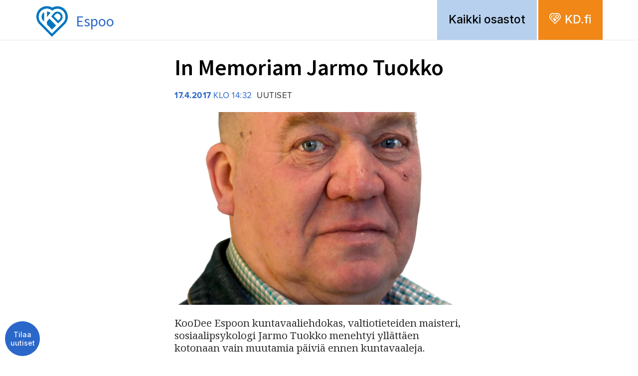

--- FILE ---
content_type: text/html; charset=UTF-8
request_url: https://osastot.kd.fi/2017/04/17/in-memoriam-jarmo-tuokko/
body_size: 8969
content:
<!DOCTYPE html>
<!--[if IE 6]><html id="ie6" lang="fi" class="no-js"><![endif]-->
<!--[if IE 7]><html id="ie7" lang="fi" class="no-js"><![endif]-->
<!--[if IE 8]><html id="ie8" lang="fi" class="no-js"><![endif]-->
<!--[if !(IE 6) | !(IE 7) | !(IE 8)  ]><!-->
<html lang="fi" class="no-js">
<!--<![endif]-->
<head>
    <script type="text/javascript">var h = document.getElementsByTagName("html"); if (h[0] && h[0].className) h[0].className = 'js';</script>
    <script src="//use.typekit.net/edr0nnz.js"></script>
    <script>try{Typekit.load();}catch(e){}</script>
    <meta charset="utf-8" />
    <link rel="shortcut icon" href="https://osastot.kd.fi/wp-content/themes/kdosastot/images/favicon.ico?v6" />
    <title>In Memoriam Jarmo Tuokko - KD-osastot</title>
    <meta name="viewport" content="initial-scale=1,user-scalable=no,maximum-scale=1,width=device-width" />
	<!--[if lt IE 9]>
    	<script src="https://osastot.kd.fi/wp-content/themes/kdosastot/js/html5.js" type="text/javascript"></script>
      	<script type="text/javascript" src="https://osastot.kd.fi/wp-content/themes/kdosastot/js/selectivizr-min.js"></script>
    <![endif]-->
    <meta name='robots' content='index, follow, max-image-preview:large, max-snippet:-1, max-video-preview:-1' />
	<style>img:is([sizes="auto" i], [sizes^="auto," i]) { contain-intrinsic-size: 3000px 1500px }</style>
	
	<!-- This site is optimized with the Yoast SEO plugin v26.0 - https://yoast.com/wordpress/plugins/seo/ -->
	<link rel="canonical" href="https://osastot.kd.fi/2017/04/17/in-memoriam-jarmo-tuokko/" />
	<meta property="og:locale" content="fi_FI" />
	<meta property="og:type" content="article" />
	<meta property="og:title" content="In Memoriam Jarmo Tuokko - KD-osastot" />
	<meta property="og:description" content="KooDee Espoon kuntavaaliehdokas, valtiotieteiden maisteri, sosiaalipsykologi Jarmo Tuokko menehtyi yllättäen kotonaan vain muutamia päiviä ennen kuntavaaleja. Tuokko syntyi Helsingissä 1954 ja kasvoi Kalliossa. Hän muutti Espooseen jo 1979 aloittaessaaan opiskelun Helsingin yliopistossa. Vuonna 1980 Tuokko solmi avioliiton. Vuosien vieriessä hänestä tuli suurperheen isä. Tuokko oli ennen Kristillisdemokraattien ehdokaslistalle tuloa tutustunut aiemmissa vaaleissa jo usean muun [&hellip;]" />
	<meta property="og:url" content="https://osastot.kd.fi/2017/04/17/in-memoriam-jarmo-tuokko/" />
	<meta property="og:site_name" content="KD-osastot" />
	<meta property="article:published_time" content="2017-04-17T11:32:01+00:00" />
	<meta property="og:image" content="https://www.kdpuolue.fi/osastot/files/2017/04/Jarmo-Tuokko-2017-netti1-727x1024.png" />
	<meta property="og:image:width" content="727" />
	<meta property="og:image:height" content="1024" />
	<meta property="og:image:type" content="image/png" />
	<meta name="author" content="Kristiina Drotár" />
	<meta name="twitter:card" content="summary_large_image" />
	<meta name="twitter:label1" content="Kirjoittanut" />
	<meta name="twitter:data1" content="Kristiina Drotár" />
	<meta name="twitter:label2" content="Arvioitu lukuaika" />
	<meta name="twitter:data2" content="1 minuutti" />
	<meta name="twitter:label3" content="Written by" />
	<meta name="twitter:data3" content="Kristiina Drotár" />
	<script type="application/ld+json" class="yoast-schema-graph">{"@context":"https://schema.org","@graph":[{"@type":"WebPage","@id":"https://osastot.kd.fi/2017/04/17/in-memoriam-jarmo-tuokko/","url":"https://osastot.kd.fi/2017/04/17/in-memoriam-jarmo-tuokko/","name":"In Memoriam Jarmo Tuokko - KD-osastot","isPartOf":{"@id":"https://osastot.kd.fi/#website"},"primaryImageOfPage":{"@id":"https://osastot.kd.fi/2017/04/17/in-memoriam-jarmo-tuokko/#primaryimage"},"image":{"@id":"https://osastot.kd.fi/2017/04/17/in-memoriam-jarmo-tuokko/#primaryimage"},"thumbnailUrl":"https://www.kdpuolue.fi/osastot/files/2017/04/Jarmo-Tuokko-2017-netti1.png","datePublished":"2017-04-17T11:32:01+00:00","author":{"@id":"https://osastot.kd.fi/#/schema/person/fbea8c897cad0e5cf3847c69dcb5b0c0"},"breadcrumb":{"@id":"https://osastot.kd.fi/2017/04/17/in-memoriam-jarmo-tuokko/#breadcrumb"},"inLanguage":"fi","potentialAction":[{"@type":"ReadAction","target":["https://osastot.kd.fi/2017/04/17/in-memoriam-jarmo-tuokko/"]}]},{"@type":"ImageObject","inLanguage":"fi","@id":"https://osastot.kd.fi/2017/04/17/in-memoriam-jarmo-tuokko/#primaryimage","url":"https://www.kdpuolue.fi/osastot/files/2017/04/Jarmo-Tuokko-2017-netti1.png","contentUrl":"https://www.kdpuolue.fi/osastot/files/2017/04/Jarmo-Tuokko-2017-netti1.png","width":1171,"height":1650,"caption":"Jarmo Tuokko Espoo"},{"@type":"BreadcrumbList","@id":"https://osastot.kd.fi/2017/04/17/in-memoriam-jarmo-tuokko/#breadcrumb","itemListElement":[{"@type":"ListItem","position":1,"name":"Ajankohtaista / Aktuellt","item":"https://osastot.kd.fi/ajankohtaista-2/"},{"@type":"ListItem","position":2,"name":"In Memoriam Jarmo Tuokko"}]},{"@type":"WebSite","@id":"https://osastot.kd.fi/#website","url":"https://osastot.kd.fi/","name":"KD-osastot","description":"","potentialAction":[{"@type":"SearchAction","target":{"@type":"EntryPoint","urlTemplate":"https://osastot.kd.fi/?s={search_term_string}"},"query-input":{"@type":"PropertyValueSpecification","valueRequired":true,"valueName":"search_term_string"}}],"inLanguage":"fi"},{"@type":"Person","@id":"https://osastot.kd.fi/#/schema/person/fbea8c897cad0e5cf3847c69dcb5b0c0","name":"Kristiina Drotár","image":{"@type":"ImageObject","inLanguage":"fi","@id":"https://osastot.kd.fi/#/schema/person/image/f26a6c02d41ddf8a9c029d6ff5358d49","url":"https://secure.gravatar.com/avatar/271b3c8d431dcbdb094462f8ef15788ea74ec2d7a5fa8c64129808e174868adf?s=96&d=mm&r=g","contentUrl":"https://secure.gravatar.com/avatar/271b3c8d431dcbdb094462f8ef15788ea74ec2d7a5fa8c64129808e174868adf?s=96&d=mm&r=g","caption":"Kristiina Drotár"},"url":"https://osastot.kd.fi/author/kristiinadrotar/"}]}</script>
	<!-- / Yoast SEO plugin. -->


<link rel='dns-prefetch' href='//osastot.kd.fi' />
<script type="text/javascript">
/* <![CDATA[ */
window._wpemojiSettings = {"baseUrl":"https:\/\/s.w.org\/images\/core\/emoji\/16.0.1\/72x72\/","ext":".png","svgUrl":"https:\/\/s.w.org\/images\/core\/emoji\/16.0.1\/svg\/","svgExt":".svg","source":{"concatemoji":"https:\/\/osastot.kd.fi\/wp-includes\/js\/wp-emoji-release.min.js?ver=6.8.3"}};
/*! This file is auto-generated */
!function(s,n){var o,i,e;function c(e){try{var t={supportTests:e,timestamp:(new Date).valueOf()};sessionStorage.setItem(o,JSON.stringify(t))}catch(e){}}function p(e,t,n){e.clearRect(0,0,e.canvas.width,e.canvas.height),e.fillText(t,0,0);var t=new Uint32Array(e.getImageData(0,0,e.canvas.width,e.canvas.height).data),a=(e.clearRect(0,0,e.canvas.width,e.canvas.height),e.fillText(n,0,0),new Uint32Array(e.getImageData(0,0,e.canvas.width,e.canvas.height).data));return t.every(function(e,t){return e===a[t]})}function u(e,t){e.clearRect(0,0,e.canvas.width,e.canvas.height),e.fillText(t,0,0);for(var n=e.getImageData(16,16,1,1),a=0;a<n.data.length;a++)if(0!==n.data[a])return!1;return!0}function f(e,t,n,a){switch(t){case"flag":return n(e,"\ud83c\udff3\ufe0f\u200d\u26a7\ufe0f","\ud83c\udff3\ufe0f\u200b\u26a7\ufe0f")?!1:!n(e,"\ud83c\udde8\ud83c\uddf6","\ud83c\udde8\u200b\ud83c\uddf6")&&!n(e,"\ud83c\udff4\udb40\udc67\udb40\udc62\udb40\udc65\udb40\udc6e\udb40\udc67\udb40\udc7f","\ud83c\udff4\u200b\udb40\udc67\u200b\udb40\udc62\u200b\udb40\udc65\u200b\udb40\udc6e\u200b\udb40\udc67\u200b\udb40\udc7f");case"emoji":return!a(e,"\ud83e\udedf")}return!1}function g(e,t,n,a){var r="undefined"!=typeof WorkerGlobalScope&&self instanceof WorkerGlobalScope?new OffscreenCanvas(300,150):s.createElement("canvas"),o=r.getContext("2d",{willReadFrequently:!0}),i=(o.textBaseline="top",o.font="600 32px Arial",{});return e.forEach(function(e){i[e]=t(o,e,n,a)}),i}function t(e){var t=s.createElement("script");t.src=e,t.defer=!0,s.head.appendChild(t)}"undefined"!=typeof Promise&&(o="wpEmojiSettingsSupports",i=["flag","emoji"],n.supports={everything:!0,everythingExceptFlag:!0},e=new Promise(function(e){s.addEventListener("DOMContentLoaded",e,{once:!0})}),new Promise(function(t){var n=function(){try{var e=JSON.parse(sessionStorage.getItem(o));if("object"==typeof e&&"number"==typeof e.timestamp&&(new Date).valueOf()<e.timestamp+604800&&"object"==typeof e.supportTests)return e.supportTests}catch(e){}return null}();if(!n){if("undefined"!=typeof Worker&&"undefined"!=typeof OffscreenCanvas&&"undefined"!=typeof URL&&URL.createObjectURL&&"undefined"!=typeof Blob)try{var e="postMessage("+g.toString()+"("+[JSON.stringify(i),f.toString(),p.toString(),u.toString()].join(",")+"));",a=new Blob([e],{type:"text/javascript"}),r=new Worker(URL.createObjectURL(a),{name:"wpTestEmojiSupports"});return void(r.onmessage=function(e){c(n=e.data),r.terminate(),t(n)})}catch(e){}c(n=g(i,f,p,u))}t(n)}).then(function(e){for(var t in e)n.supports[t]=e[t],n.supports.everything=n.supports.everything&&n.supports[t],"flag"!==t&&(n.supports.everythingExceptFlag=n.supports.everythingExceptFlag&&n.supports[t]);n.supports.everythingExceptFlag=n.supports.everythingExceptFlag&&!n.supports.flag,n.DOMReady=!1,n.readyCallback=function(){n.DOMReady=!0}}).then(function(){return e}).then(function(){var e;n.supports.everything||(n.readyCallback(),(e=n.source||{}).concatemoji?t(e.concatemoji):e.wpemoji&&e.twemoji&&(t(e.twemoji),t(e.wpemoji)))}))}((window,document),window._wpemojiSettings);
/* ]]> */
</script>
<style id='wp-emoji-styles-inline-css' type='text/css'>

	img.wp-smiley, img.emoji {
		display: inline !important;
		border: none !important;
		box-shadow: none !important;
		height: 1em !important;
		width: 1em !important;
		margin: 0 0.07em !important;
		vertical-align: -0.1em !important;
		background: none !important;
		padding: 0 !important;
	}
</style>
<link rel='stylesheet' id='wp-block-library-css' href='https://osastot.kd.fi/wp-includes/css/dist/block-library/style.min.css?ver=6.8.3' type='text/css' media='all' />
<style id='classic-theme-styles-inline-css' type='text/css'>
/*! This file is auto-generated */
.wp-block-button__link{color:#fff;background-color:#32373c;border-radius:9999px;box-shadow:none;text-decoration:none;padding:calc(.667em + 2px) calc(1.333em + 2px);font-size:1.125em}.wp-block-file__button{background:#32373c;color:#fff;text-decoration:none}
</style>
<style id='co-authors-plus-coauthors-style-inline-css' type='text/css'>
.wp-block-co-authors-plus-coauthors.is-layout-flow [class*=wp-block-co-authors-plus]{display:inline}

</style>
<style id='co-authors-plus-avatar-style-inline-css' type='text/css'>
.wp-block-co-authors-plus-avatar :where(img){height:auto;max-width:100%;vertical-align:bottom}.wp-block-co-authors-plus-coauthors.is-layout-flow .wp-block-co-authors-plus-avatar :where(img){vertical-align:middle}.wp-block-co-authors-plus-avatar:is(.alignleft,.alignright){display:table}.wp-block-co-authors-plus-avatar.aligncenter{display:table;margin-inline:auto}

</style>
<style id='co-authors-plus-image-style-inline-css' type='text/css'>
.wp-block-co-authors-plus-image{margin-bottom:0}.wp-block-co-authors-plus-image :where(img){height:auto;max-width:100%;vertical-align:bottom}.wp-block-co-authors-plus-coauthors.is-layout-flow .wp-block-co-authors-plus-image :where(img){vertical-align:middle}.wp-block-co-authors-plus-image:is(.alignfull,.alignwide) :where(img){width:100%}.wp-block-co-authors-plus-image:is(.alignleft,.alignright){display:table}.wp-block-co-authors-plus-image.aligncenter{display:table;margin-inline:auto}

</style>
<style id='global-styles-inline-css' type='text/css'>
:root{--wp--preset--aspect-ratio--square: 1;--wp--preset--aspect-ratio--4-3: 4/3;--wp--preset--aspect-ratio--3-4: 3/4;--wp--preset--aspect-ratio--3-2: 3/2;--wp--preset--aspect-ratio--2-3: 2/3;--wp--preset--aspect-ratio--16-9: 16/9;--wp--preset--aspect-ratio--9-16: 9/16;--wp--preset--color--black: #000000;--wp--preset--color--cyan-bluish-gray: #abb8c3;--wp--preset--color--white: #ffffff;--wp--preset--color--pale-pink: #f78da7;--wp--preset--color--vivid-red: #cf2e2e;--wp--preset--color--luminous-vivid-orange: #ff6900;--wp--preset--color--luminous-vivid-amber: #fcb900;--wp--preset--color--light-green-cyan: #7bdcb5;--wp--preset--color--vivid-green-cyan: #00d084;--wp--preset--color--pale-cyan-blue: #8ed1fc;--wp--preset--color--vivid-cyan-blue: #0693e3;--wp--preset--color--vivid-purple: #9b51e0;--wp--preset--gradient--vivid-cyan-blue-to-vivid-purple: linear-gradient(135deg,rgba(6,147,227,1) 0%,rgb(155,81,224) 100%);--wp--preset--gradient--light-green-cyan-to-vivid-green-cyan: linear-gradient(135deg,rgb(122,220,180) 0%,rgb(0,208,130) 100%);--wp--preset--gradient--luminous-vivid-amber-to-luminous-vivid-orange: linear-gradient(135deg,rgba(252,185,0,1) 0%,rgba(255,105,0,1) 100%);--wp--preset--gradient--luminous-vivid-orange-to-vivid-red: linear-gradient(135deg,rgba(255,105,0,1) 0%,rgb(207,46,46) 100%);--wp--preset--gradient--very-light-gray-to-cyan-bluish-gray: linear-gradient(135deg,rgb(238,238,238) 0%,rgb(169,184,195) 100%);--wp--preset--gradient--cool-to-warm-spectrum: linear-gradient(135deg,rgb(74,234,220) 0%,rgb(151,120,209) 20%,rgb(207,42,186) 40%,rgb(238,44,130) 60%,rgb(251,105,98) 80%,rgb(254,248,76) 100%);--wp--preset--gradient--blush-light-purple: linear-gradient(135deg,rgb(255,206,236) 0%,rgb(152,150,240) 100%);--wp--preset--gradient--blush-bordeaux: linear-gradient(135deg,rgb(254,205,165) 0%,rgb(254,45,45) 50%,rgb(107,0,62) 100%);--wp--preset--gradient--luminous-dusk: linear-gradient(135deg,rgb(255,203,112) 0%,rgb(199,81,192) 50%,rgb(65,88,208) 100%);--wp--preset--gradient--pale-ocean: linear-gradient(135deg,rgb(255,245,203) 0%,rgb(182,227,212) 50%,rgb(51,167,181) 100%);--wp--preset--gradient--electric-grass: linear-gradient(135deg,rgb(202,248,128) 0%,rgb(113,206,126) 100%);--wp--preset--gradient--midnight: linear-gradient(135deg,rgb(2,3,129) 0%,rgb(40,116,252) 100%);--wp--preset--font-size--small: 13px;--wp--preset--font-size--medium: 20px;--wp--preset--font-size--large: 36px;--wp--preset--font-size--x-large: 42px;--wp--preset--spacing--20: 0.44rem;--wp--preset--spacing--30: 0.67rem;--wp--preset--spacing--40: 1rem;--wp--preset--spacing--50: 1.5rem;--wp--preset--spacing--60: 2.25rem;--wp--preset--spacing--70: 3.38rem;--wp--preset--spacing--80: 5.06rem;--wp--preset--shadow--natural: 6px 6px 9px rgba(0, 0, 0, 0.2);--wp--preset--shadow--deep: 12px 12px 50px rgba(0, 0, 0, 0.4);--wp--preset--shadow--sharp: 6px 6px 0px rgba(0, 0, 0, 0.2);--wp--preset--shadow--outlined: 6px 6px 0px -3px rgba(255, 255, 255, 1), 6px 6px rgba(0, 0, 0, 1);--wp--preset--shadow--crisp: 6px 6px 0px rgba(0, 0, 0, 1);}:where(.is-layout-flex){gap: 0.5em;}:where(.is-layout-grid){gap: 0.5em;}body .is-layout-flex{display: flex;}.is-layout-flex{flex-wrap: wrap;align-items: center;}.is-layout-flex > :is(*, div){margin: 0;}body .is-layout-grid{display: grid;}.is-layout-grid > :is(*, div){margin: 0;}:where(.wp-block-columns.is-layout-flex){gap: 2em;}:where(.wp-block-columns.is-layout-grid){gap: 2em;}:where(.wp-block-post-template.is-layout-flex){gap: 1.25em;}:where(.wp-block-post-template.is-layout-grid){gap: 1.25em;}.has-black-color{color: var(--wp--preset--color--black) !important;}.has-cyan-bluish-gray-color{color: var(--wp--preset--color--cyan-bluish-gray) !important;}.has-white-color{color: var(--wp--preset--color--white) !important;}.has-pale-pink-color{color: var(--wp--preset--color--pale-pink) !important;}.has-vivid-red-color{color: var(--wp--preset--color--vivid-red) !important;}.has-luminous-vivid-orange-color{color: var(--wp--preset--color--luminous-vivid-orange) !important;}.has-luminous-vivid-amber-color{color: var(--wp--preset--color--luminous-vivid-amber) !important;}.has-light-green-cyan-color{color: var(--wp--preset--color--light-green-cyan) !important;}.has-vivid-green-cyan-color{color: var(--wp--preset--color--vivid-green-cyan) !important;}.has-pale-cyan-blue-color{color: var(--wp--preset--color--pale-cyan-blue) !important;}.has-vivid-cyan-blue-color{color: var(--wp--preset--color--vivid-cyan-blue) !important;}.has-vivid-purple-color{color: var(--wp--preset--color--vivid-purple) !important;}.has-black-background-color{background-color: var(--wp--preset--color--black) !important;}.has-cyan-bluish-gray-background-color{background-color: var(--wp--preset--color--cyan-bluish-gray) !important;}.has-white-background-color{background-color: var(--wp--preset--color--white) !important;}.has-pale-pink-background-color{background-color: var(--wp--preset--color--pale-pink) !important;}.has-vivid-red-background-color{background-color: var(--wp--preset--color--vivid-red) !important;}.has-luminous-vivid-orange-background-color{background-color: var(--wp--preset--color--luminous-vivid-orange) !important;}.has-luminous-vivid-amber-background-color{background-color: var(--wp--preset--color--luminous-vivid-amber) !important;}.has-light-green-cyan-background-color{background-color: var(--wp--preset--color--light-green-cyan) !important;}.has-vivid-green-cyan-background-color{background-color: var(--wp--preset--color--vivid-green-cyan) !important;}.has-pale-cyan-blue-background-color{background-color: var(--wp--preset--color--pale-cyan-blue) !important;}.has-vivid-cyan-blue-background-color{background-color: var(--wp--preset--color--vivid-cyan-blue) !important;}.has-vivid-purple-background-color{background-color: var(--wp--preset--color--vivid-purple) !important;}.has-black-border-color{border-color: var(--wp--preset--color--black) !important;}.has-cyan-bluish-gray-border-color{border-color: var(--wp--preset--color--cyan-bluish-gray) !important;}.has-white-border-color{border-color: var(--wp--preset--color--white) !important;}.has-pale-pink-border-color{border-color: var(--wp--preset--color--pale-pink) !important;}.has-vivid-red-border-color{border-color: var(--wp--preset--color--vivid-red) !important;}.has-luminous-vivid-orange-border-color{border-color: var(--wp--preset--color--luminous-vivid-orange) !important;}.has-luminous-vivid-amber-border-color{border-color: var(--wp--preset--color--luminous-vivid-amber) !important;}.has-light-green-cyan-border-color{border-color: var(--wp--preset--color--light-green-cyan) !important;}.has-vivid-green-cyan-border-color{border-color: var(--wp--preset--color--vivid-green-cyan) !important;}.has-pale-cyan-blue-border-color{border-color: var(--wp--preset--color--pale-cyan-blue) !important;}.has-vivid-cyan-blue-border-color{border-color: var(--wp--preset--color--vivid-cyan-blue) !important;}.has-vivid-purple-border-color{border-color: var(--wp--preset--color--vivid-purple) !important;}.has-vivid-cyan-blue-to-vivid-purple-gradient-background{background: var(--wp--preset--gradient--vivid-cyan-blue-to-vivid-purple) !important;}.has-light-green-cyan-to-vivid-green-cyan-gradient-background{background: var(--wp--preset--gradient--light-green-cyan-to-vivid-green-cyan) !important;}.has-luminous-vivid-amber-to-luminous-vivid-orange-gradient-background{background: var(--wp--preset--gradient--luminous-vivid-amber-to-luminous-vivid-orange) !important;}.has-luminous-vivid-orange-to-vivid-red-gradient-background{background: var(--wp--preset--gradient--luminous-vivid-orange-to-vivid-red) !important;}.has-very-light-gray-to-cyan-bluish-gray-gradient-background{background: var(--wp--preset--gradient--very-light-gray-to-cyan-bluish-gray) !important;}.has-cool-to-warm-spectrum-gradient-background{background: var(--wp--preset--gradient--cool-to-warm-spectrum) !important;}.has-blush-light-purple-gradient-background{background: var(--wp--preset--gradient--blush-light-purple) !important;}.has-blush-bordeaux-gradient-background{background: var(--wp--preset--gradient--blush-bordeaux) !important;}.has-luminous-dusk-gradient-background{background: var(--wp--preset--gradient--luminous-dusk) !important;}.has-pale-ocean-gradient-background{background: var(--wp--preset--gradient--pale-ocean) !important;}.has-electric-grass-gradient-background{background: var(--wp--preset--gradient--electric-grass) !important;}.has-midnight-gradient-background{background: var(--wp--preset--gradient--midnight) !important;}.has-small-font-size{font-size: var(--wp--preset--font-size--small) !important;}.has-medium-font-size{font-size: var(--wp--preset--font-size--medium) !important;}.has-large-font-size{font-size: var(--wp--preset--font-size--large) !important;}.has-x-large-font-size{font-size: var(--wp--preset--font-size--x-large) !important;}
:where(.wp-block-post-template.is-layout-flex){gap: 1.25em;}:where(.wp-block-post-template.is-layout-grid){gap: 1.25em;}
:where(.wp-block-columns.is-layout-flex){gap: 2em;}:where(.wp-block-columns.is-layout-grid){gap: 2em;}
:root :where(.wp-block-pullquote){font-size: 1.5em;line-height: 1.6;}
</style>
<link rel='stylesheet' id='style-css' href='https://osastot.kd.fi/wp-content/themes/kdosastot/style.css?ver=1655433592' type='text/css' media='all' />
<link rel='stylesheet' id='custom-css' href='https://osastot.kd.fi/wp-content/themes/kdosastot/css/custom.css?ver=1667548938' type='text/css' media='all' />
<link rel='stylesheet' id='print-css' href='https://osastot.kd.fi/wp-content/themes/kdosastot/css/print.css?ver=0.2.2' type='text/css' media='print' />
<script type="text/javascript" src="https://osastot.kd.fi/wp-includes/js/jquery/jquery.min.js?ver=3.7.1" id="jquery-core-js"></script>
<script type="text/javascript" src="https://osastot.kd.fi/wp-includes/js/jquery/jquery-migrate.min.js?ver=3.4.1" id="jquery-migrate-js"></script>
<link rel="https://api.w.org/" href="https://osastot.kd.fi/wp-json/" /><link rel="alternate" title="JSON" type="application/json" href="https://osastot.kd.fi/wp-json/wp/v2/posts/4661" /><link rel="EditURI" type="application/rsd+xml" title="RSD" href="https://osastot.kd.fi/xmlrpc.php?rsd" />
<meta name="generator" content="WordPress 6.8.3" />
<link rel='shortlink' href='https://osastot.kd.fi/?p=4661' />
<link rel="alternate" title="oEmbed (JSON)" type="application/json+oembed" href="https://osastot.kd.fi/wp-json/oembed/1.0/embed?url=https%3A%2F%2Fosastot.kd.fi%2F2017%2F04%2F17%2Fin-memoriam-jarmo-tuokko%2F" />
<link rel="alternate" title="oEmbed (XML)" type="text/xml+oembed" href="https://osastot.kd.fi/wp-json/oembed/1.0/embed?url=https%3A%2F%2Fosastot.kd.fi%2F2017%2F04%2F17%2Fin-memoriam-jarmo-tuokko%2F&#038;format=xml" />
<meta name="generator" content="Powered by Slider Revolution 6.7.27 - responsive, Mobile-Friendly Slider Plugin for WordPress with comfortable drag and drop interface." />
<script>function setREVStartSize(e){
			//window.requestAnimationFrame(function() {
				window.RSIW = window.RSIW===undefined ? window.innerWidth : window.RSIW;
				window.RSIH = window.RSIH===undefined ? window.innerHeight : window.RSIH;
				try {
					var pw = document.getElementById(e.c).parentNode.offsetWidth,
						newh;
					pw = pw===0 || isNaN(pw) || (e.l=="fullwidth" || e.layout=="fullwidth") ? window.RSIW : pw;
					e.tabw = e.tabw===undefined ? 0 : parseInt(e.tabw);
					e.thumbw = e.thumbw===undefined ? 0 : parseInt(e.thumbw);
					e.tabh = e.tabh===undefined ? 0 : parseInt(e.tabh);
					e.thumbh = e.thumbh===undefined ? 0 : parseInt(e.thumbh);
					e.tabhide = e.tabhide===undefined ? 0 : parseInt(e.tabhide);
					e.thumbhide = e.thumbhide===undefined ? 0 : parseInt(e.thumbhide);
					e.mh = e.mh===undefined || e.mh=="" || e.mh==="auto" ? 0 : parseInt(e.mh,0);
					if(e.layout==="fullscreen" || e.l==="fullscreen")
						newh = Math.max(e.mh,window.RSIH);
					else{
						e.gw = Array.isArray(e.gw) ? e.gw : [e.gw];
						for (var i in e.rl) if (e.gw[i]===undefined || e.gw[i]===0) e.gw[i] = e.gw[i-1];
						e.gh = e.el===undefined || e.el==="" || (Array.isArray(e.el) && e.el.length==0)? e.gh : e.el;
						e.gh = Array.isArray(e.gh) ? e.gh : [e.gh];
						for (var i in e.rl) if (e.gh[i]===undefined || e.gh[i]===0) e.gh[i] = e.gh[i-1];
											
						var nl = new Array(e.rl.length),
							ix = 0,
							sl;
						e.tabw = e.tabhide>=pw ? 0 : e.tabw;
						e.thumbw = e.thumbhide>=pw ? 0 : e.thumbw;
						e.tabh = e.tabhide>=pw ? 0 : e.tabh;
						e.thumbh = e.thumbhide>=pw ? 0 : e.thumbh;
						for (var i in e.rl) nl[i] = e.rl[i]<window.RSIW ? 0 : e.rl[i];
						sl = nl[0];
						for (var i in nl) if (sl>nl[i] && nl[i]>0) { sl = nl[i]; ix=i;}
						var m = pw>(e.gw[ix]+e.tabw+e.thumbw) ? 1 : (pw-(e.tabw+e.thumbw)) / (e.gw[ix]);
						newh =  (e.gh[ix] * m) + (e.tabh + e.thumbh);
					}
					var el = document.getElementById(e.c);
					if (el!==null && el) el.style.height = newh+"px";
					el = document.getElementById(e.c+"_wrapper");
					if (el!==null && el) {
						el.style.height = newh+"px";
						el.style.display = "block";
					}
				} catch(e){
					console.log("Failure at Presize of Slider:" + e)
				}
			//});
		  };</script>
		<style type="text/css" id="wp-custom-css">
			.links.nav-size li {margin-bottom:5px;}		</style>
			<script>
  (function(i,s,o,g,r,a,m){i['GoogleAnalyticsObject']=r;i[r]=i[r]||function(){
  (i[r].q=i[r].q||[]).push(arguments)},i[r].l=1*new Date();a=s.createElement(o),
  m=s.getElementsByTagName(o)[0];a.async=1;a.src=g;m.parentNode.insertBefore(a,m)
  })(window,document,'script','https://www.google-analytics.com/analytics.js','ga');

  ga('create', 'UA-77643015-1', 'auto');
  ga('send', 'pageview');

</script>
</head>
<body class="wp-singular post-template-default single single-post postid-4661 single-format-standard wp-theme-kdosastot not-front-page">


<div id="page">
    <div id="top"></div>
    
    <header id="header">
        <div class="page-wrapper">
            <div class="header-wrapper">
                <h1 id="header-title">
                    <a href="https://osastot.kd.fi/espoo/">
                        <i></i>
                        <span class="assistive-text">Kristillisdemokraatit:</span>
                        <span class="texts">Espoo</span>
                    </a>
                </h1>
                
                <nav id="navigation" role="navigation">
                    <h2 class="assistive-text">Päävalikko</h2>
                    <div class="actions">
                                <ul class="socmed-follow">
                </ul>              
		        
                                <a href="https://osastot.kd.fi/" class="other-sites">Kaikki osastot</a>
                        <!-- 
                        <form method="GET" class="search" action="https://osastot.kd.fi/">
                            <input id="search-input" type="text" name="s" value="" />
                            <label for="search-input"><span class="assistive-text">Hae sivustolta</span></label>
                            <button type="submit" title="Hae"></button>
                        </form>
                         -->
                        <!-- 
                        <div id="lang" class="langs">
                            <a href="#" class="current-lang">FI</a>
                                                    </div>
                         -->
                        <a class="toggle-site" href="http://www.kd.fi"><i></i>KD.fi</a>
                    </div>
                    
                                        
                                    </nav>
                
                <div class="clear"></div>
            </div>
        </div>
    </header>

            <article>
                    <div class="page-title page-wrapper">
            <h1 class="assistive-text">In Memoriam Jarmo Tuokko</h1>
        </div>
                    <div class="page-wrapper">
                <div class="header-untagged"></div>
                <div class="with-meta-sidebar_">
                    <div class="main">
                                                                        <article id="content" role="main" class="article article-post">
                            <header>
<h1 class="article-title">In Memoriam Jarmo Tuokko</h1>
<p class="meta">
    <span class="date">17.4.2017 <span class="time">klo 14:32</span></span>
    <span class="cat">Uutiset</span>
    </p>
</header>
<div class="container">
        <div class="featured-image">
        <div class="img" style="background-image: url('https://www.kdpuolue.fi/osastot/files/2017/04/Jarmo-Tuokko-2017-netti1-727x1024.png');">
            <img width="727" height="1024" src="https://www.kdpuolue.fi/osastot/files/2017/04/Jarmo-Tuokko-2017-netti1-727x1024.png" class="align-center size-stretch wp-post-image" alt="" decoding="async" fetchpriority="high" srcset="https://www.kdpuolue.fi/osastot/files/2017/04/Jarmo-Tuokko-2017-netti1-727x1024.png 727w, https://www.kdpuolue.fi/osastot/files/2017/04/Jarmo-Tuokko-2017-netti1-106x150.png 106w, https://www.kdpuolue.fi/osastot/files/2017/04/Jarmo-Tuokko-2017-netti1-213x300.png 213w, https://www.kdpuolue.fi/osastot/files/2017/04/Jarmo-Tuokko-2017-netti1-35x50.png 35w, https://www.kdpuolue.fi/osastot/files/2017/04/Jarmo-Tuokko-2017-netti1-1065x1500.png 1065w, https://www.kdpuolue.fi/osastot/files/2017/04/Jarmo-Tuokko-2017-netti1.png 1171w" sizes="(max-width: 727px) 100vw, 727px" />        </div>
        <p class="text"></p>
    </div>
        <div class="content"><p>KooDee Espoon kuntavaaliehdokas, valtiotieteiden maisteri, sosiaalipsykologi Jarmo Tuokko menehtyi yllättäen kotonaan vain muutamia päiviä ennen kuntavaaleja.</p>
<p>Tuokko syntyi Helsingissä 1954 ja kasvoi Kalliossa. Hän muutti Espooseen jo 1979 aloittaessaaan opiskelun Helsingin yliopistossa. Vuonna 1980 Tuokko solmi avioliiton. Vuosien vieriessä hänestä tuli suurperheen isä.</p>
<p>Tuokko oli ennen Kristillisdemokraattien ehdokaslistalle tuloa tutustunut aiemmissa vaaleissa jo usean muun puolueen toimintaan heidän ehdokkaanaan. Yksi tärkeimmistä syistä hänelle KooDeen ehdokkaaksi pyrkimiseen olivat lapsiperheitten asiat Espoossa.</p>
<p>Tuokon sydäntä lähellä olivat lapset, lapsiperheet, koulutus, ihmisoikeudet ja politiikka. Hän oli hyvin motivoitunut ja sitoutunut vaalityöhön. KooDee Espoon paikallisosasto muistaa Jarmo Tuokon lämpimänä ja kaikille ystävällisenä henkilönä ja on kiitollinen hänen rakentavasta panoksestaan.</p>
    </div>
</div>
<footer>
            <div class="socmed-sharing-container">
        <span class="socmed-sharing-title">Jaa</span>
        <ul class="socmed-sharing">
                </ul>              
        </div>
                    <div class="relation">
        <strong>Kategoria:</strong>
        <ul>
        	<li class="cat-item cat-item-1"><a href="https://osastot.kd.fi/category/uutiset/">Uutiset</a>
</li>
        </ul>
        </div>
        </footer>                        </article>
                                                                    </div>
                                        <div class="clear"></div>
                </div>
            </div>
        </article>
    

        <a href="https://www.kd.fi/tule-mukaan/tilaa-ystavapostia/" id="floating-bar">Tilaa uutiset</a>
    <a href="#top" id="go-top">Ylös</a>

        </div><!-- /#page -->


		<script>
			window.RS_MODULES = window.RS_MODULES || {};
			window.RS_MODULES.modules = window.RS_MODULES.modules || {};
			window.RS_MODULES.waiting = window.RS_MODULES.waiting || [];
			window.RS_MODULES.defered = true;
			window.RS_MODULES.moduleWaiting = window.RS_MODULES.moduleWaiting || {};
			window.RS_MODULES.type = 'compiled';
		</script>
		<script type="speculationrules">
{"prefetch":[{"source":"document","where":{"and":[{"href_matches":"\/*"},{"not":{"href_matches":["\/wp-*.php","\/wp-admin\/*","\/osastot\/files\/*","\/osastot\/wp-content\/*","\/wp-content\/plugins\/*","\/wp-content\/themes\/kdosastot\/*","\/*\\?(.+)"]}},{"not":{"selector_matches":"a[rel~=\"nofollow\"]"}},{"not":{"selector_matches":".no-prefetch, .no-prefetch a"}}]},"eagerness":"conservative"}]}
</script>
<link rel='stylesheet' id='rs-plugin-settings-css' href='//osastot.kd.fi/wp-content/plugins/revslider/sr6/assets/css/rs6.css?ver=6.7.27' type='text/css' media='all' />
<style id='rs-plugin-settings-inline-css' type='text/css'>
#rs-demo-id {}
</style>
<script type="text/javascript" src="//osastot.kd.fi/wp-content/plugins/revslider/sr6/assets/js/rbtools.min.js?ver=6.7.27" defer async id="tp-tools-js"></script>
<script type="text/javascript" src="//osastot.kd.fi/wp-content/plugins/revslider/sr6/assets/js/rs6.min.js?ver=6.7.27" defer async id="revmin-js"></script>
<script type="text/javascript" src="https://osastot.kd.fi/wp-content/themes/kdosastot/js/jquery.magnific-popup.min.js?ver=1.0" id="jquery-magnific-popup-js"></script>
<script type="text/javascript" src="https://osastot.kd.fi/wp-content/themes/kdosastot/js/jquery.touchSwipe.min.js?ver=0.0.1" id="jquery-touch-swipe-js"></script>
<script type="text/javascript" id="default-js-extra">
/* <![CDATA[ */
var OWNSKIT = {"ajaxurl":"https:\/\/osastot.kd.fi\/wp-admin\/admin-ajax.php","site_url":"https:\/\/osastot.kd.fi\/"};
/* ]]> */
</script>
<script type="text/javascript" src="https://osastot.kd.fi/wp-content/themes/kdosastot/js/default.js?ver=1655433626" id="default-js"></script>
<script defer src="https://static.cloudflareinsights.com/beacon.min.js/vcd15cbe7772f49c399c6a5babf22c1241717689176015" integrity="sha512-ZpsOmlRQV6y907TI0dKBHq9Md29nnaEIPlkf84rnaERnq6zvWvPUqr2ft8M1aS28oN72PdrCzSjY4U6VaAw1EQ==" data-cf-beacon='{"version":"2024.11.0","token":"88f52dce6b4e4bafa0abc956c4ca2faa","r":1,"server_timing":{"name":{"cfCacheStatus":true,"cfEdge":true,"cfExtPri":true,"cfL4":true,"cfOrigin":true,"cfSpeedBrain":true},"location_startswith":null}}' crossorigin="anonymous"></script>
</body>
</html>

--- FILE ---
content_type: text/css
request_url: https://osastot.kd.fi/wp-content/themes/kdosastot/style.css?ver=1655433592
body_size: 14777
content:
/*!
Theme Name:     KD Osastot
Description:    
Author:         Ohjelmointi: Jari Pennanen
Version:        development
License:
*/
/* HTML5 support for IE6,7,8 */
section,
article,
aside,
footer,
header,
nav,
hgroup {
  display: block;
}
body {
  font-family: Arial;
}
ul,
ol {
  padding: 0 0 1em 1.5em;
  margin: 0;
}
p {
  padding: 0 0 1em 0;
  margin: 0;
}
p:last-child {
  padding-bottom: 0;
}
a {
  text-decoration: none;
}
.screen-reader-response,
.skip-link,
.assistive-text,
.assistive-navigation {
  position: absolute;
  height: 0;
  width: 0;
  left: -1000px;
  opacity: 0;
  overflow: hidden;
}
.clear,
.clearfix {
  clear: both;
}
div.error,
p.error,
span.error {
  color: #D32A24;
}
blockquote {
  border-left: 3px solid #efefef;
  margin: 0 0 1em 1.0em;
  padding: 0.2em 0 0.2em 1.5em;
  overflow: hidden;
}
blockquote p:last-child {
  padding-bottom: 0;
}
/* Embeds */
.ownskit-embedhtmlshort {
  margin: 0 0 1em 0;
}
/* =Images
-------------------------------------------------------------- */
img {
  border: 0;
}
/*
Resize images to fit the main content area.
- Applies only to images uploaded via WordPress by targeting size-* classes.
- Other images will be left alone. Use "size-auto" class to apply to other images.
*/
img.size-auto,
img.size-full,
img.size-large,
img.size-medium,
.attachment img {
  max-width: 100%;
  /* When images are too wide for containing element, force them to fit. */
  width: auto !important;
  height: auto;
  /* Override height to match resized width for correct aspect ratio. */
}
img.size-stretch {
  width: 100%;
}
.alignleft-wrap {
  float: left;
}
.alignnone,
.entry-content img {
  max-width: 100%;
  height: auto;
}
.alignleft,
img.alignleft {
  max-width: 55% !important;
  height: auto !important;
  display: inline;
  float: left;
  clear: left;
  margin-right: 14px;
  margin-top: 4px;
}
.alignright,
img.alignright {
  max-width: 55% !important;
  height: auto !important;
  display: inline;
  float: right;
  clear: right;
  margin-left: 14px;
  margin-top: 4px;
}
.alignnone,
.aligncenter,
.wp-post-image,
img.aligncenter {
  max-width: 100%;
  height: auto !important;
  display: block;
  margin-left: auto;
  margin-right: auto;
}
.aligncenter iframe {
  display: block;
  margin: 0 auto;
}
img.alignleft,
img.alignright,
img.aligncenter {
  margin-bottom: 12px;
}
.wp-caption {
  margin-top: 5px;
  margin-bottom: 10px;
  width: auto !important;
}
.wp-caption-text {
  margin: 0;
  padding: 0;
  max-width: 100%;
  /* prevent too-wide images from breaking layout */
  text-align: center;
  color: gray;
  font-family: Georgia;
  font-style: normal;
  font-weight: 400;
  font-size: 12px;
  line-height: 1.2;
}
.gallery-icon img,
.wp-caption img {
  display: block;
  margin: 0 auto 3px auto;
  max-width: 100%;
  width: auto !important;
  height: auto !important;
}
.wp-smiley {
  margin: 0;
}
/* WP-Gallery feature */
.gallery {
  clear: both;
  margin: 0 -10px;
}
.gallery .gallery-caption,
.gallery .gallery-content,
.gallery .gallery-icon {
  margin: 0 10px;
  display: block;
}
.gallery .gallery-icon .preview {
  display: block;
}
.gallery .gallery-item {
  float: left;
  margin-top: 0;
  text-align: center;
  margin-bottom: 14px;
}
.gallery-columns-2 .gallery-item {
  width: 50%;
}
.gallery-columns-3 .gallery-item {
  width: 33%;
}
.gallery-columns-4 .gallery-item {
  width: 25%;
}
.gallery-columns-5 .gallery-item {
  width: 20%;
}
#ie7 .gallery-columns-2 .gallery-item {
  width: 48%;
}
#ie7 .gallery-columns-3 .gallery-item {
  width: 31%;
}
#ie7 .gallery-columns-4 .gallery-item {
  width: 23%;
}
#ie7 .gallery-columns-5 .gallery-item {
  width: 18%;
}
.gallery-columns-2 .gallery-item:nth-child(2n+1),
.gallery-columns-3 .gallery-item:nth-child(3n+1),
.gallery-columns-4 .gallery-item:nth-child(4n+1),
.gallery-columns-5 .gallery-item:nth-child(5n+1) {
  clear: both;
}
.gallery img {
  display: block;
  margin: 0 auto;
  border: 1px solid #D3D4D4;
}
.gallery .attachment-thumbnail,
.gallery .attachment-medium {
  max-width: 100%;
  max-height: 100%;
  width: auto !important;
  height: auto !important;
}
.gallery .gallery-caption {
  font-size: 12px;
  margin: 3px 0 12px;
}
.ownskit-galleries .gallery-content {
  display: none;
}
.gallery .gallery-content {
  margin: 0 0 12px;
}
.gallery dl {
  margin: 0;
}
.gallery br + br {
  display: none;
}
#content .attachment img {
  /* single attachment images should be centered */
  display: block;
  margin: 0 auto;
}
@media (max-width: 460px) {
  .alignleft,
  img.alignleft,
  .alignright,
  img.alignright {
    max-width: 45% !important;
  }
}
/* LESS Mixins 
 * https://github.com/dmitryf/elements/blob/master/elements.less
 * */
/* Magnific Popup CSS */
.mfp-bg {
  top: 0;
  left: 0;
  width: 100%;
  height: 100%;
  z-index: 100000;
  overflow: hidden;
  position: fixed;
  background: rgba(0, 0, 0, 0.9);
}
.mfp-wrap {
  top: 0;
  left: 0;
  width: 100%;
  height: 100%;
  z-index: 100001;
  position: fixed;
  outline: none !important;
  -webkit-backface-visibility: hidden;
}
.mfp-container {
  text-align: center;
  position: absolute;
  width: 100%;
  height: 100%;
  left: 0;
  top: 0;
  padding: 0 8px;
  -webkit-box-sizing: border-box;
  -moz-box-sizing: border-box;
  box-sizing: border-box;
}
.mfp-container:before {
  content: '';
  display: inline-block;
  height: 100%;
  vertical-align: middle;
}
.mfp-align-top .mfp-container:before {
  display: none;
}
.mfp-content {
  position: relative;
  display: inline-block;
  vertical-align: middle;
  margin: 0 auto;
  text-align: left;
  z-index: 1045;
}
.mfp-inline-holder .mfp-content,
.mfp-ajax-holder .mfp-content {
  width: 100%;
  cursor: auto;
}
.mfp-ajax-cur {
  cursor: progress;
}
.mfp-zoom-out-cur,
.mfp-zoom-out-cur .mfp-image-holder .mfp-close {
  cursor: -moz-zoom-out;
  cursor: -webkit-zoom-out;
  cursor: zoom-out;
}
.mfp-zoom {
  cursor: pointer;
  cursor: -webkit-zoom-in;
  cursor: -moz-zoom-in;
  cursor: zoom-in;
}
.mfp-auto-cursor .mfp-content {
  cursor: auto;
}
.mfp-close,
.mfp-arrow,
.mfp-preloader,
.mfp-counter {
  -webkit-user-select: none;
  -moz-user-select: none;
  user-select: none;
}
.mfp-loading.mfp-figure {
  display: none;
}
.mfp-hide {
  display: none !important;
}
.mfp-preloader {
  color: #cccccc;
  position: absolute;
  top: 50%;
  width: auto;
  text-align: center;
  margin-top: -0.8em;
  left: 8px;
  right: 8px;
  z-index: 1044;
}
.mfp-preloader a {
  color: #cccccc;
}
.mfp-preloader a:hover {
  color: white;
}
.mfp-s-ready .mfp-preloader {
  display: none;
}
.mfp-s-error .mfp-content {
  display: none;
}
button.mfp-close,
button.mfp-arrow {
  overflow: visible;
  cursor: pointer;
  background: transparent;
  border: 0;
  -webkit-appearance: none;
  display: block;
  outline: none;
  padding: 0;
  z-index: 1046;
  -webkit-box-shadow: none;
  box-shadow: none;
}
button::-moz-focus-inner {
  padding: 0;
  border: 0;
}
.mfp-close {
  width: 44px;
  height: 44px;
  line-height: 44px;
  position: absolute;
  right: 0;
  top: 0;
  text-decoration: none;
  text-align: center;
  opacity: 0.65;
  filter: alpha(opacity=65);
  padding: 0 0 18px 10px;
  color: white;
  font-style: normal;
  font-size: 28px;
  font-family: Arial, Baskerville, monospace;
}
.mfp-close:hover,
.mfp-close:focus {
  opacity: 1;
  filter: alpha(opacity=100);
}
.mfp-close:active {
  top: 1px;
}
.mfp-image-holder .mfp-close,
.mfp-iframe-holder .mfp-close {
  color: white;
  right: -6px;
  text-align: right;
  padding-right: 6px;
  width: 100%;
}
.mfp-counter {
  position: absolute;
  top: 0;
  right: 0;
  color: #cccccc;
  font-size: 12px;
  line-height: 18px;
}
.mfp-arrow {
  position: absolute;
  opacity: 0.65;
  filter: alpha(opacity=65);
  margin: 0;
  top: 50%;
  margin-top: -55px;
  padding: 0;
  width: 90px;
  height: 110px;
  -webkit-tap-highlight-color: rgba(0, 0, 0, 0);
}
.mfp-arrow:active {
  margin-top: -54px;
}
.mfp-arrow:hover,
.mfp-arrow:focus {
  opacity: 1;
  filter: alpha(opacity=100);
}
.mfp-arrow:before,
.mfp-arrow:after,
.mfp-arrow .mfp-b,
.mfp-arrow .mfp-a {
  content: '';
  display: block;
  width: 0;
  height: 0;
  position: absolute;
  left: 0;
  top: 0;
  margin-top: 35px;
  margin-left: 35px;
  border: medium inset transparent;
}
.mfp-arrow:after,
.mfp-arrow .mfp-a {
  border-top-width: 13px;
  border-bottom-width: 13px;
  top: 8px;
}
.mfp-arrow:before,
.mfp-arrow .mfp-b {
  border-top-width: 21px;
  border-bottom-width: 21px;
  opacity: 0.7;
}
.mfp-arrow-left {
  left: 0;
}
.mfp-arrow-left:after,
.mfp-arrow-left .mfp-a {
  border-right: 17px solid white;
  margin-left: 31px;
}
.mfp-arrow-left:before,
.mfp-arrow-left .mfp-b {
  margin-left: 25px;
  border-right: 27px solid #3f3f3f;
}
.mfp-arrow-right {
  right: 0;
}
.mfp-arrow-right:after,
.mfp-arrow-right .mfp-a {
  border-left: 17px solid white;
  margin-left: 39px;
}
.mfp-arrow-right:before,
.mfp-arrow-right .mfp-b {
  border-left: 27px solid #3f3f3f;
}
.mfp-iframe-holder {
  padding-top: 40px;
  padding-bottom: 40px;
}
.mfp-iframe-holder .mfp-content {
  line-height: 0;
  width: 100%;
  max-width: 900px;
}
.mfp-iframe-holder .mfp-close {
  top: -40px;
}
.mfp-iframe-scaler {
  width: 100%;
  height: 0;
  overflow: hidden;
  padding-top: 56.25%;
}
.mfp-iframe-scaler iframe {
  position: absolute;
  display: block;
  top: 0;
  left: 0;
  width: 100%;
  height: 100%;
  box-shadow: 0 0 8px rgba(0, 0, 0, 0.6);
  background: black;
}
/* Main image in popup */
img.mfp-img {
  width: auto;
  max-width: 100%;
  height: auto;
  display: block;
  line-height: 0;
  -webkit-box-sizing: border-box;
  -moz-box-sizing: border-box;
  box-sizing: border-box;
  padding: 40px 0 40px;
  margin: 0 auto;
}
/* The shadow behind the image */
.mfp-figure {
  line-height: 0;
}
.mfp-figure:after {
  content: '';
  position: absolute;
  left: 0;
  top: 40px;
  bottom: 40px;
  display: block;
  right: 0;
  width: auto;
  height: auto;
  z-index: -1;
  box-shadow: 0 0 8px rgba(0, 0, 0, 0.6);
  background: #444444;
}
.mfp-figure small {
  color: #bdbdbd;
  display: block;
  font-size: 12px;
  line-height: 14px;
}
.mfp-figure figure {
  margin: 0;
}
.mfp-bottom-bar {
  margin-top: -36px;
  position: absolute;
  top: 100%;
  left: 0;
  width: 100%;
  cursor: auto;
}
.mfp-title {
  text-align: left;
  line-height: 18px;
  color: #f3f3f3;
  word-wrap: break-word;
  padding-right: 36px;
}
.mfp-image-holder .mfp-content {
  max-width: 100%;
}
.mfp-gallery .mfp-image-holder .mfp-figure {
  cursor: pointer;
}
@media screen and (max-width: 800px) and (orientation: landscape), screen and (max-height: 300px) {
  /**
       * Remove all paddings around the image on small screen
       */
  .mfp-img-mobile .mfp-image-holder {
    padding-left: 0;
    padding-right: 0;
  }
  .mfp-img-mobile img.mfp-img {
    padding: 0;
  }
  .mfp-img-mobile .mfp-figure:after {
    top: 0;
    bottom: 0;
  }
  .mfp-img-mobile .mfp-figure small {
    display: inline;
    margin-left: 5px;
  }
  .mfp-img-mobile .mfp-bottom-bar {
    background: rgba(0, 0, 0, 0.6);
    bottom: 0;
    margin: 0;
    top: auto;
    padding: 3px 5px;
    position: fixed;
    -webkit-box-sizing: border-box;
    -moz-box-sizing: border-box;
    box-sizing: border-box;
  }
  .mfp-img-mobile .mfp-bottom-bar:empty {
    padding: 0;
  }
  .mfp-img-mobile .mfp-counter {
    right: 5px;
    top: 3px;
  }
  .mfp-img-mobile .mfp-close {
    top: 0;
    right: 0;
    width: 35px;
    height: 35px;
    line-height: 35px;
    background: rgba(0, 0, 0, 0.6);
    position: fixed;
    text-align: center;
    padding: 0;
  }
}
@media all and (max-width: 900px) {
  .mfp-arrow {
    -webkit-transform: scale(0.75);
    transform: scale(0.75);
  }
  .mfp-arrow-left {
    -webkit-transform-origin: 0;
    transform-origin: 0;
  }
  .mfp-arrow-right {
    -webkit-transform-origin: 100%;
    transform-origin: 100%;
  }
  .mfp-container {
    padding-left: 6px;
    padding-right: 6px;
  }
}
.mfp-ie7 .mfp-img {
  padding: 0;
}
.mfp-ie7 .mfp-bottom-bar {
  width: 600px;
  left: 50%;
  margin-left: -300px;
  margin-top: 5px;
  padding-bottom: 5px;
}
.mfp-ie7 .mfp-container {
  padding: 0;
}
.mfp-ie7 .mfp-content {
  padding-top: 44px;
}
.mfp-ie7 .mfp-close {
  top: 0;
  right: 0;
  padding-top: 0;
}
.nform select,
.nform textarea,
.nform input[type=text],
.nform input[type=email] {
  -webkit-box-sizing: border-box;
  -moz-box-sizing: border-box;
  box-sizing: border-box;
  width: 100%;
  height: 2.35em;
  padding: 0em 0.45em;
  font-size: 13pt;
  line-height: 1.8em;
  display: block;
  margin: 0;
}
.nform select {
  -ms-appearance: none;
  -moz-appearance: none;
  -webkit-appearance: none;
  appearance: none;
  background: #ffffff url('../images/select.png') right center no-repeat;
  background-size: 30px auto;
  padding: 0.2em 0.55em;
}
.nform textarea {
  height: 130px;
  max-width: none;
  padding: 0.5em;
  font-size: 110%;
  overflow: auto;
}
.nform fieldset {
  margin: 0;
  padding: 0 0 1em 0;
  border: 0;
}
.nform .radio {
  line-height: 1.7em;
  display: block;
  position: relative;
  cursor: hand;
  cursor: pointer;
}
.nform .radio .name {
  padding: 0 0 0 22px;
  display: inline-block;
}
.nform .radio input {
  width: 18px;
  height: 18px;
  margin: 0;
  padding: 0;
  opacity: 0;
  position: absolute;
  top: 0;
  left: 0;
}
.nform .radio input + i {
  position: absolute;
  top: 1px;
  left: 0;
  background: url('radio.png') 0 0;
  width: 18px;
  height: 18px;
  background-size: 20px 40px;
  display: inline-block;
  vertical-align: middle;
}
.nform .radio input:checked + i {
  background-position: 0 -20px;
}
.nform .radio:hover {
  color: gray;
}
.nform .radio:hover + i {
  opacity: 0.7;
}
.nform .msg,
.nform .wpcf7-response-output {
  padding: 0.5em 1em;
  background: #efefef;
}
.nform .msg.errors,
.nform .wpcf7-response-output.errors,
.nform .msg.wpcf7-validation-errors,
.nform .wpcf7-response-output.wpcf7-validation-errors {
  color: red;
}
.nform .wpcf7-display-none {
  display: none;
}
.nform .wpcf7-not-valid,
.nform textarea.error,
.nform input.error,
.nform select.error {
  border: 1px solid red;
}
.nform .wpcf7-not-valid-tip,
.nform span.error {
  font-size: 80%;
  color: red;
  line-height: 1.1;
}
.nform .required {
  color: inherit;
}
.nform .form-row {
  margin: 0 0 5px 0;
}
.nform .form-row > .name {
  display: block;
  padding: 0.3em 0 0 0;
}
.nform .form-row label.error {
  color: red;
  padding: 0.5em 0 1em 0;
  display: block;
  font-size: 80%;
  line-height: 1;
}
.nform .form-row-checkbox {
  padding: 0.5em 0 0 0;
  display: block;
}
.nform .watermark {
  position: relative;
  display: block;
}
.nform .watermark br {
  display: none;
}
.nform .watermark .name {
  position: absolute;
  top: 0.73em;
  left: 0.65em;
  line-height: 1.5;
  pointer-events: none;
  padding: 0;
  font-size: 110%;
  white-space: nowrap;
  overflow: hidden;
  z-index: 10;
}
.nform .watermark.focused .name:after {
  display: block;
  content: "";
  border: 7px solid transparent;
  border-top-color: #777;
  height: 0;
  width: 0;
  position: absolute;
  bottom: -14px;
  margin-left: -7px;
  left: 50%;
}
.nform .watermark.focused .name {
  background: #777;
  color: #fff;
  padding: 8px;
  position: absolute;
  z-index: 10001;
  font-weight: normal;
  display: block;
  top: -2.5em;
  left: -0.1em;
  border-radius: 3px;
}
.nform .watermark.filled .name {
  display: none;
}
.nform .watermark input:focus {
  position: relative;
  z-index: 20;
}
html::scrollbar,
body::scrollbar {
  width: 15px;
}
html::-moz-scrollbar,
body::-moz-scrollbar {
  width: 15px;
}
html::-webkit-scrollbar,
body::-webkit-scrollbar {
  width: 15px;
}
html::-webkit-scrollbar-button,
body::-webkit-scrollbar-button {
  width: 0;
  height: 0;
}
html::-webkit-scrollbar-track,
body::-webkit-scrollbar-track {
  background: #eee;
  border: thin solid lightgray;
  box-shadow: 0px 0px 3px #dfdfdf inset;
  border-radius: 0;
}
html::-webkit-scrollbar-thumb,
body::-webkit-scrollbar-thumb {
  background: #f18716;
  border: #ffc181;
}
html::-webkit-scrollbar-thumb:hover,
body::-webkit-scrollbar-thumb:hover {
  background: #ff8f1b;
}
.regularsize {
  font-size: 14px;
}
h1 {
  font-size: 30px;
  padding: 0.3em 0 0.7em;
  margin: 0;
  color: #000000;
}
h2 {
  font-size: 21px;
  padding: 0.3em 0 0.6em;
  margin: 0;
  color: #000000;
}
h3 {
  font-size: 20px;
  padding: 0.7em 0 0.25em;
  margin: 0;
  color: #000000;
}
h4 {
  font-size: 15px;
  padding: 0.7em 0 0.25em;
  margin: 0;
  color: #000000;
}
.nav-size {
  font-size: 23px;
}
.article-title {
  font-size: 45px;
}
.page-title {
  margin: 0;
  color: #000000;
  font-size: 45px;
  display: block;
}
.ingress {
  font-size: 120%;
}
.slight {
  font-size: 15px;
  font-weight: bold;
}
.semi {
  font-size: 28px;
}
.great {
  font-size: 32px;
}
.massive {
  font-size: 160px;
}
.massive-small {
  font-size: 80px;
}
.small-caps {
  font-size: 11px;
  font-weight: bold;
  text-transform: uppercase;
  font-family: "proxima-nova", sans-serif;
  font-style: normal;
  font-weight: 300;
  line-height: 1.25;
}
a h1,
a h2,
a h3,
a h4,
a h5 {
  color: #000000;
  -webkit-transition: color 0.25s;
  -moz-transition: color 0.25s;
  -ms-transition: color 0.25s;
  -o-transition: color 0.25s;
  transition: color 0.25s;
}
a:hover h1,
a:hover h2,
a:hover h3,
a:hover h4,
a:hover h5 {
  color: #878787;
}
h1 a,
h2 a,
h3 a,
h4 a,
h5 a {
  -webkit-transition: color 0.25s;
  -moz-transition: color 0.25s;
  -ms-transition: color 0.25s;
  -o-transition: color 0.25s;
  transition: color 0.25s;
  color: #000000;
}
h1 a:hover,
h2 a:hover,
h3 a:hover,
h4 a:hover,
h5 a:hover {
  color: #878787;
}
h1 + h2 {
  margin-top: 0;
}
.socmed-sharing,
.socmed-follow {
  padding: 0;
  margin: 0;
  list-style: none;
  list-style-image: none;
  text-align: center;
}
.socmed-sharing > li,
.socmed-follow > li {
  display: inline-block;
}
.socmed-sharing > li + li,
.socmed-follow > li + li {
  margin-left: 2px;
}
.socmed-sharing > li > a,
.socmed-follow > li > a {
  display: block;
  position: relative;
  padding-bottom: 1.15em;
}
.socmed-sharing > li > a > i,
.socmed-follow > li > a > i {
  position: relative;
  vertical-align: middle;
  width: 30px;
  height: 30px;
  display: block;
  background-size: 100% auto;
  background-position: 0 0;
}
.socmed-sharing > li > a > span,
.socmed-follow > li > a > span {
  position: absolute;
  bottom: 0em;
  left: -1.3em;
  right: -1.3em;
  text-align: center;
  font-size: 9pt;
  color: #000;
  opacity: 0;
}
.socmed-sharing > li > a:hover > span,
.socmed-follow > li > a:hover > span {
  opacity: 1;
}
.socmed-sharing > li > a:hover > i,
.socmed-follow > li > a:hover > i {
  background-position: 0 90px;
}
#navigation-mobile .socmed-sharing > li > a:hover > span,
#navigation-mobile .socmed-follow > li > a:hover > span {
  display: none;
}
#go-top {
  display: none;
}
.scrolled #go-top {
  position: fixed;
  right: 20px;
  bottom: 0px;
  background: #f18716;
  color: #fff;
  display: block;
  padding: 8px 13px;
  font-size: 20px;
  z-index: 10005;
}
.scrolled #go-top:hover {
  background: #ff8f1b;
}
body,
html {
  padding: 0;
  margin: 0;
}
body {
  background: #ffffff;
  font-family: "proxima-nova", sans-serif;
  font-style: normal;
  font-weight: 300;
  line-height: 1.25;
  font-size: 14px;
  color: #333333;
}
a {
  color: #f18716;
}
a:hover {
  color: #e77500;
}
h1:first-child,
h2:first-child,
h3:first-child {
  margin-top: 0;
  padding-top: 0;
}
a.pdf-icon:before {
  display: inline-block;
  content: "";
  background: url('images/icon-pdf@2x.png') no-repeat;
  background-size: 22px auto;
  width: 22px;
  height: 22px;
  position: relative;
  top: -3px;
  padding-right: 5px;
  vertical-align: middle;
}
.page-wrapper {
  max-width: 1177px;
  padding: 0 20px;
  margin: 0 auto;
  -webkit-box-sizing: border-box;
  -moz-box-sizing: border-box;
  box-sizing: border-box;
}
#content {
  padding-bottom: 3.5em;
}
#content.p404 {
  padding-top: 1.5em;
  max-width: 600px;
}
#content.page h1.article-title,
#content.page > h1 {
  border-bottom: 2px solid #f18716;
  padding-bottom: 0.5em;
  margin-bottom: 0.5em;
}
#content.page.template-nonav {
  padding-top: 3em;
}
#content.events > .filters {
  text-align: center;
}
#content.events > .filters > .search-events {
  padding-top: 0.5em;
  padding-bottom: 1.25em;
  max-width: 300px;
  display: inline-block;
  margin-right: 0.25em;
}
#content.events > .filters > .jump-vaalit-events {
  padding: 0.6em 0.9em 0.6em 0.9em;
  display: inline-block;
  max-width: 300px;
  text-align: left;
  -webkit-box-sizing: border-box;
  -moz-box-sizing: border-box;
  box-sizing: border-box;
  background: #f18716;
  color: #ffffff;
  margin-left: 0.25em;
  margin-bottom: 1.5em;
  font-size: 13pt;
  -webkit-transition: background 0.25s;
  -moz-transition: background 0.25s;
  -ms-transition: background 0.25s;
  -o-transition: background 0.25s;
  transition: background 0.25s;
}
#content.events > .filters > .jump-vaalit-events:hover {
  background: #ff8f1b;
}
#content.results {
  padding-top: 2em;
  max-width: 700px;
  margin: 0 auto;
  font-size: 120%;
}
#content.results .regularsize {
  font-size: 120%;
}
.with-sidebar > #content.results {
  padding-top: 0;
  max-width: none;
}
#content.article-listing {
  max-width: 900px;
  margin: 1.5em auto 0 auto;
}
#content.article-listing > .articles {
  width: 50%;
  float: left;
}
#content.article-listing > .general-articles {
  width: 50%;
  float: left;
}
#content.article {
  max-width: 580px;
  margin: 1.5em auto 0 auto;
}
#content.article > header > h1 {
  padding: 0 0 0.4em 0;
}
#content.article > header > .meta {
  padding: 0 0 1.4em 0;
}
#content.article > header > .meta .date {
  margin-right: 0.3em;
}
#content.article > header > .meta .cat {
  margin-right: 0.3em;
}
#content.article > header > .meta .author {
  white-space: nowrap;
  text-transform: none;
}
#content.article > header > .meta .author > .img {
  display: inline-block;
  width: 30px;
  height: 30px;
  vertical-align: middle;
  border-radius: 50%;
  overflow: hidden;
}
#content.article > header > .meta .author > .img > img {
  width: 100%;
  display: block;
}
#content.article > header > .meta .author > .img > i {
  display: block;
  padding-top: 100%;
  background-size: cover;
  background-position: center center;
}
#content.article > .container > .featured-image {
  padding: 0 0 1em 0;
}
#content.article > .container > .featured-image > .text {
  padding: 0.2em 0 0.2em 0;
}
#content.article > .container > .featured-image > .img {
  background-position: center center;
  background-size: cover;
  padding-top: 66.666%;
}
#content.article > .container > .featured-image > .img img {
  display: none;
}
#ie8 #content.article > .container > .featured-image > .img {
  padding-top: 0;
}
#ie8 #content.article > .container > .featured-image > .img > img {
  display: block;
  width: 100%;
}
#content.article > .container > .content {
  font-size: 120%;
}
#content.article > footer {
  border-top: 2px solid #e7e7e7;
  border-bottom: 2px solid #e7e7e7;
  padding: 1em 0;
  overflow: hidden;
}
#content.article > footer > .socmed-sharing-container > .socmed-sharing-title {
  float: left;
  line-height: 42px;
  padding-right: 1em;
}
#content.article > footer > .socmed-sharing-container > .socmed-sharing {
  float: left;
}
#content.article > footer > .relation {
  line-height: 42px;
  float: right;
}
#content.article > footer > .relation ul {
  padding: 0;
  margin: 0;
  list-style: none;
  list-style-image: none;
  display: inline;
}
#content.article > footer > .relation ul > li {
  display: inline;
}
#next-prev-nav-below {
  max-width: 580px;
  margin: 1.5em 0 0 auto;
  border-bottom: 0;
}
#next-prev-nav-below a {
  display: block;
  width: 48%;
}
#next-prev-nav-below .title {
  display: block;
}
.events-list {
  padding: 0;
  margin: 0;
  list-style: none;
  list-style-image: none;
}
.events-list .timespan {
  width: 6.5em;
  padding-right: 0.5em;
  display: block;
  float: left;
  text-align: right;
}
.events-list .timespan .date {
  font-weight: normal;
}
.events-list .title {
  display: block;
  overflow: hidden;
  color: #000;
}
.events-list li {
  overflow: hidden;
  padding: 1em 0 1em 0;
  border-bottom: 1px solid #e7e7e7;
}
.events-list a {
  font-size: 120%;
}
.events-list a:hover .title {
  color: gray;
}
.events-list a:hover .timespan {
  color: gray;
}
.events-list-short {
  padding: 0;
  margin: 0;
  list-style: none;
  list-style-image: none;
  font-size: 120%;
}
.events-list-short .timespan {
  width: 6.5em;
  padding-right: 0.5em;
  display: block;
  float: left;
  text-align: right;
}
.events-list-short .timespan .date {
  font-weight: normal;
}
.events-list-short .title {
  display: block;
  overflow: hidden;
  color: #000;
}
.events-list-short li {
  overflow: hidden;
  padding: 1em 0 1em 0;
  border-bottom: 1px solid #e7e7e7;
}
.events-list-short a:hover .title {
  color: gray;
}
.events-list-short a:hover .timespan {
  color: gray;
}
#content.ownskit-event .article-title > .timespan {
  display: block;
  color: #f18716;
  font-weight: normal;
  font-size: 50%;
  padding-bottom: 0.05em;
}
#content.ownskit-event .article-title > .timespan .date {
  font-weight: normal;
}
#content.ownskit-event .article-title {
  padding-bottom: 0;
}
#content.ownskit-event .featured-image {
  padding-bottom: 2em;
}
#content.ownskit-event .location {
  font-size: 120%;
  font-weight: bold;
  padding-top: 1.25em;
  padding-bottom: 1.25em;
}
#content.ownskit-event .location > .show-on-map {
  margin-left: 1.5em;
}
#events-google-map {
  width: 100%;
  margin: 0 0 1em 0;
}
#events-google-map.loading {
  height: 30em;
  background: url('images/loader.gif') center center no-repeat;
  background-size: 32px auto;
}
#events-google-map.loading > * {
  opacity: 0 !important;
}
#events-google-map.loaded {
  height: 30em;
}
#events-google-map.loaded > * {
  opacity: 1 !important;
}
blockquote {
  padding-top: 0.7em;
  padding-bottom: 0.7em;
  padding-left: 2.5em;
  border-left: 0;
  margin: 0 0 1em 0;
  border-top: 2px solid #f18716;
  border-bottom: 2px solid #f18716;
  color: #f18716;
  font-style: italic;
  font-size: 150%;
  background: url('images/icon-quote@2x.png') 0 0.75em no-repeat;
  background-size: 2em auto;
}
.side blockquote {
  background-position: 0 0.65em;
  background-size: 1.5em auto;
  font-size: 120%;
  padding-left: 2em;
}
.more-link-wrapper {
  padding: 1.5em 0 0 0;
  text-align: center;
}
.more-link-wrapper > .more-link {
  background: #f18716;
  color: #ffffff;
  border-bottom: 1px solid #e77500;
  display: inline-block;
  padding: 0.35em 0.75em 0.35em 0.75em;
  position: relative;
  -webkit-transition: all 0.15s;
  -moz-transition: all 0.15s;
  -ms-transition: all 0.15s;
  -o-transition: all 0.15s;
  transition: all 0.15s;
}
.more-link-wrapper > .more-link:after {
  content: "";
  display: block;
  height: 1.4em;
  width: 1.4em;
  position: absolute;
  top: 0.35em;
  right: 0.35em;
  background: url('images/read-more-icon.png') center center no-repeat;
  background-size: 100% auto;
  -webkit-transition: all 0.15s;
  -moz-transition: all 0.15s;
  -ms-transition: all 0.15s;
  -o-transition: all 0.15s;
  transition: all 0.15s;
}
.more-link-wrapper > .more-link:hover {
  background-color: #ff8f1b;
}
.more-link-wrapper > .more-link:hover:after {
  opacity: 0.5;
}
.style-colored .more-link-wrapper > .more-link {
  background: #ffffff;
  color: #333333;
}
.style-colored .more-link-wrapper > .more-link:hover {
  color: #f18716;
}
.more-link-wrapper.big > .more-link {
  font-size: 25px;
  border-bottom: 2px solid #e77500;
}
.with-meta-sidebar {
  position: relative;
  padding: 1em 0;
}
.with-meta-sidebar > .main {
  float: left;
  width: 68%;
}
.with-meta-sidebar > .meta-sidebar {
  float: right;
  width: 32%;
  padding-left: 5em;
  -webkit-box-sizing: border-box;
  -moz-box-sizing: border-box;
  box-sizing: border-box;
}
.with-meta-sidebar > .meta-sidebar > aside {
  margin: 0 0 2.2em 0;
  padding: 0 0 2em 0;
  border-bottom: 1px solid #e7e7e7;
}
.with-meta-sidebar > .meta-sidebar:before {
  content: "";
  border-left: 2px solid #e7e7e7;
  position: absolute;
  top: 0;
  bottom: 0;
  width: 1px;
  margin-left: -2.3em;
  display: block;
}
.with-sidebar {
  padding-top: 3em;
  position: relative;
  /*
    &:before {
        content: "";
        display: block;
        position: absolute;
        top: 0;
        left: @desktop-padding;
        right: @desktop-padding;
        border-top: @divider;
    } */
}
.with-sidebar .page-wrapper {
  padding: 0;
}
.with-sidebar .header-tagged {
  border-top: 0;
}
.with-sidebar .header-untagged {
  padding: 0;
  border-top: 0;
}
.with-sidebar > #content {
  float: right;
  width: 75%;
  padding-left: 5em;
  -webkit-box-sizing: border-box;
  -moz-box-sizing: border-box;
  box-sizing: border-box;
}
.with-sidebar > #content:before {
  content: "";
  border-left: 2px solid #e7e7e7;
  position: absolute;
  top: 1.5em;
  bottom: 0;
  width: 1px;
  margin-left: -2.3em;
  display: block;
}
.with-sidebar > .sidebar {
  float: left;
  width: 25%;
}
.with-sidebar > .sidebar h2 {
  font-size: 170%;
}
.with-sidebar > .sidebar > aside {
  margin: 0 0 2.2em 0;
  padding: 0 0 2em 0;
  border-bottom: 1px solid #e7e7e7;
}
/*
.widget_categories {
    ul {
        .no-bullets;
        li {
            padding: 0 0 1em 0;
        }    
    }
}
.widget_recent_entries {
    ul {
        .no-bullets;
        li {
            padding: 0 0 1em 0;
        }
        a {
            display: block;
        }
        .post-date {
            font-size: 90%;
            display: block;
        }
    }
}
.screen-slide {
    min-height: 100%;
    position: relative;
    .flex-vertical-align;
    background-size: cover;
    background-position: center center;
    > .txt {
        text-align: center;
        > .txts {
            width: 100%;
        }
        
        padding-top: 30px;
        padding-bottom: 85px;
    }
}
*/
.cols-5 {
  padding: 0;
  margin: 0;
  list-style: none;
  list-style-image: none;
  margin: 0 -10px;
}
.cols-5 > .col {
  float: left;
  width: 33.33333333%;
  padding: 0 10px;
  margin-left: 0;
  margin-right: 0;
  -webkit-box-sizing: border-box;
  -moz-box-sizing: border-box;
  box-sizing: border-box;
}
.cols-5 > .col:nth-child( 3n + 1) {
  clear: both;
}
.cols-4 {
  padding: 0;
  margin: 0;
  list-style: none;
  list-style-image: none;
  margin: 0 -10px;
}
.cols-4 > .col {
  float: left;
  width: 33.33333333%;
  padding: 0 10px;
  margin-left: 0;
  margin-right: 0;
  -webkit-box-sizing: border-box;
  -moz-box-sizing: border-box;
  box-sizing: border-box;
}
.cols-4 > .col:nth-child( 3n + 1) {
  clear: both;
}
.cols-3 {
  padding: 0;
  margin: 0;
  list-style: none;
  list-style-image: none;
  margin: 0 -10px;
}
.cols-3 > .col {
  float: left;
  width: 33.33333333%;
  padding: 0 10px;
  margin-left: 0;
  margin-right: 0;
  -webkit-box-sizing: border-box;
  -moz-box-sizing: border-box;
  box-sizing: border-box;
}
.cols-3 > .col:nth-child( 3n + 1) {
  clear: both;
}
.cols-2 {
  padding: 0;
  margin: 0;
  list-style: none;
  list-style-image: none;
  margin: 0 -20px;
}
.cols-2 > .col {
  float: left;
  width: 50%;
  padding: 0 20px;
  margin-left: 0;
  margin-right: 0;
  -webkit-box-sizing: border-box;
  -moz-box-sizing: border-box;
  box-sizing: border-box;
}
.cols-2 > .col:nth-child( 2n + 1) {
  clear: both;
}
.style-dark {
  background: #4f4f4e;
  color: #ffffff;
}
.style-dark .textblock-link {
  color: #ffffff;
}
.style-dark .textblock-link:hover {
  color: #dddddd;
}
.style-colored {
  background: #f18716;
}
.header-tagged {
  padding-top: 0 !important;
  padding-bottom: 0.6em;
  font-size: 40px;
  /*
    text-align: center;
    position: relative;
    > span {
        padding: 0.2em 0.75em;
        display: inline-block;
        background: @color1;
        color: @color1-fg;
        position: relative;
    }
    &:before {
        content: "";
        display: block;
        position: absolute;
        top: 50%;
        margin-top: -0.3em;
        left: 0;
        right: 0;
        border-top: @divider;
    }
    */
}
.header-untagged {
  position: relative;
  padding: 0;
}
.header-untagged > span {
  position: absolute;
  height: 0;
  width: 0;
  left: -1000px;
  opacity: 0;
  overflow: hidden;
}
/*
@header-height: 160px;
.page-title {
    padding-top: @header-height !important;
    .admin-bar & {
        padding-top: (@header-height + @admin-bar-korkeus) !important;
    }
}
*/
.meta {
  font-family: "proxima-nova", sans-serif;
  font-style: normal;
  font-weight: 300;
  line-height: 1.25;
  letter-spacing: 0.5px;
  padding: 0.5em 0 0.5em 0;
  text-transform: uppercase;
}
.cats-1 .meta > .cat {
  display: none;
}
.meta > .cat:first-child {
  margin-right: 0.3em;
}
.date {
  font-weight: 600;
  color: #2b67c9;
}
.date .time {
  font-weight: 300;
}
.people {
  padding: 0;
  margin: 0;
  list-style: none;
  list-style-image: none;
}
.people > li {
  padding: 0 0 2em 0;
}
.people > li > .img {
  display: block;
  width: 26%;
  float: left;
  border-radius: 50%;
  overflow: hidden;
  position: relative;
}
.people > li > .img > i {
  border-radius: 50%;
  display: block;
  width: 100%;
  padding-top: 100%;
  background-image: url('images/people-placeholder.png?v2');
  background-size: cover;
  background-position: center center;
}
.people > li > .img > img {
  width: 100%;
  display: none;
}
#ie8 .people > li > .img > i {
  display: none;
}
#ie8 .people > li > .img > img {
  display: block;
}
.people > li > .details {
  overflow: hidden;
  padding: 1em 0 0 30px;
}
.people > li > .details > .title {
  font-weight: bold;
}
.people-hor {
  padding: 0;
  margin: 0;
  list-style: none;
  list-style-image: none;
  text-align: center;
}
.people-hor > li {
  padding: 0 0 2em 0;
}
.people-hor > li > .img {
  display: block;
  max-width: 170px;
  border-radius: 50%;
  margin: 0 auto;
  overflow: hidden;
}
.people-hor > li > .img > i {
  border-radius: 50%;
  display: block;
  width: 100%;
  padding-top: 100%;
  background-size: cover;
  background-position: center center;
  background-image: url('images/people-placeholder.png?v2');
}
.people-hor > li > .img > img {
  width: 100%;
  display: none;
}
#ie8 .people-hor > li > .img > i {
  display: none;
}
#ie8 .people-hor > li > .img > img {
  display: block;
}
.people-hor > li > .details {
  overflow: hidden;
  padding: 1em 0 0 0;
}
.people-hor > li > .details > .name {
  font-size: 120%;
}
.people-hor > li > .details > .title {
  font-size: 100%;
  font-weight: bold;
}
.list-secondary {
  padding-top: 1.5em;
  margin: 0 -1.1em;
}
.list-secondary > .list-secondary-item {
  float: left;
  width: 50%;
  padding: 0 1.1em;
  margin-left: 0;
  margin-right: 0;
  -webkit-box-sizing: border-box;
  -moz-box-sizing: border-box;
  box-sizing: border-box;
}
.list-secondary > .list-secondary-item:nth-child( 2n + 1) {
  clear: both;
}
.list-secondary > .list-secondary-item {
  padding-bottom: 1.5em;
}
.list-secondary-item > a {
  color: #333333;
}
.list-secondary-item > a > h2 {
  font-weight: 500;
  padding-top: 0;
  padding-bottom: 0em;
}
.list-secondary-item > a:hover > .img > i {
  opacity: 0.7;
}
.list {
  padding-bottom: 1.5em;
  border-bottom: 2px solid #e7e7e7;
}
.list-item {
  padding: 0 0 0.6em 0;
}
.list-item > a {
  color: #333333;
  padding: 0.45em 0 0 0;
  overflow: hidden;
}
.list-item > a > h2 {
  font-weight: 500;
  padding-top: 0;
  padding-bottom: 0em;
}
.list-title-item {
  padding: 0 0 1.5em 0;
}
.list-title-item.active a h2 {
  color: #f18716;
}
.list-title-item h2 {
  padding: 0.1em 0 0.3em 0;
}
.list-title-item .meta {
  padding: 0;
}
.list-title-item .author {
  padding: 0;
  color: #333333;
}
.list-thumb-side {
  padding-bottom: 1.5em;
}
.list-thumb-side-item {
  padding: 0 0 0.6em 0;
}
.list-thumb-side-item > a {
  color: #333333;
}
.list-thumb-side-item > a > .img {
  float: left;
  width: 170px;
  padding-right: 1.5em;
  position: relative;
}
.list-thumb-side-item > a > .img > i {
  background-repeat: no-repeat;
  background-position: center center;
  background-size: cover;
  display: block;
  padding-top: 66.66666%;
  -webkit-transition: opacity 0.25s;
  -moz-transition: opacity 0.25s;
  -ms-transition: opacity 0.25s;
  -o-transition: opacity 0.25s;
  transition: opacity 0.25s;
}
.list-thumb-side-item > a > .img > img {
  display: none;
}
#ie8 .list-thumb-side-item > a > .img > i {
  display: none;
}
#ie8 .list-thumb-side-item > a > .img > img {
  display: block;
  width: 100%;
}
.list-thumb-side-item > a > .details {
  padding: 0.45em 0 0 0;
  overflow: hidden;
}
.list-thumb-side-item > a > .details > h2 {
  font-weight: 500;
  padding-top: 0;
  padding-bottom: 0em;
}
.list-thumb-side-item > a:hover > .img > i {
  opacity: 0.7;
}
.list-thumb-side-small {
  padding-bottom: 1.5em;
}
.list-thumb-side-small-item {
  padding: 0 0 1.25em 0;
}
.list-thumb-side-small-item > a {
  color: #333333;
}
.list-thumb-side-small-item > a > .img {
  float: left;
  width: 120px;
  padding-right: 1.5em;
  position: relative;
}
.list-thumb-side-small-item > a > .img > i {
  background-repeat: no-repeat;
  background-position: center center;
  background-size: cover;
  display: block;
  padding-top: 66.66666%;
  -webkit-transition: opacity 0.25s;
  -moz-transition: opacity 0.25s;
  -ms-transition: opacity 0.25s;
  -o-transition: opacity 0.25s;
  transition: opacity 0.25s;
}
.list-thumb-side-small-item > a > .img > img {
  display: none;
}
#ie8 .list-thumb-side-small-item > a > .img > i {
  display: none;
}
#ie8 .list-thumb-side-small-item > a > .img > img {
  display: block;
  width: 100%;
}
.list-thumb-side-small-item > a > .details {
  overflow: hidden;
}
.list-thumb-side-small-item > a > .details > h2 {
  font-weight: 500;
  padding-top: 0;
  padding-bottom: 0em;
}
.list-thumb-side-small-item > a:hover > .img > i {
  opacity: 0.7;
}
.list-thumb-item {
  padding: 0 0 1.5em 0;
}
.list-thumb-item > a {
  color: #333333;
}
.list-thumb-item > a > .img {
  position: relative;
}
.list-thumb-item > a > .img > i {
  background-repeat: no-repeat;
  background-position: center center;
  background-size: cover;
  display: block;
  padding-top: 66.66666%;
  -webkit-transition: opacity 0.25s;
  -moz-transition: opacity 0.25s;
  -ms-transition: opacity 0.25s;
  -o-transition: opacity 0.25s;
  transition: opacity 0.25s;
}
.list-thumb-item > a > .img > img {
  display: none;
}
#ie8 .list-thumb-item > a > .img > i {
  display: none;
}
#ie8 .list-thumb-item > a > .img > img {
  display: block;
  width: 100%;
}
.list-thumb-item > a > .details > h2 {
  padding-top: 0.2em;
  padding-bottom: 0.3em;
}
.list-thumb-item > a > .details > .meta {
  font-size: 85%;
  padding-top: 0.75em;
  padding-bottom: 0.15em;
}
.list-thumb-item > a:hover > .img > i {
  opacity: 0.7;
}
.list-thumb-big {
  padding: 0 0 4.2% 0;
}
.list-thumb-big-item {
  padding: 0 0 1.5em 0;
  /*
    position: relative;
    overflow: hidden;
    + .list-thumb-big-item {
        padding-top: 2.5em;
    }
    > a {
        > .img {
            > i {
                background-repeat: no-repeat;
                background-position: center center;
                background-size: cover;
                display: block;
                padding-top: 66.66666%;
            }
            
            > img {
                display: none;
            }
            
            #ie8 & {
                > i {
                    display: none;
                }
                
                > img {
                    width: 100%;
                    display: block;
                }
            }
        }
        
        > .details {
            position: absolute;
            bottom: 0;
            .transition(background @hoveranim-speed);
            background: rgba(0,0,0,0.75);
            color: @colordark-fg;
            padding: 1.5em;
            
            > .titles {
                display: block;
                color: @colordark-fg;
                > h2 {
                    color: @colordark-fg;
                    padding-bottom: 0.05em;
                }
            }
            
            #ie8 & {
                background: #000;
            }
        
        }
        &:hover {
            > .details {
                background: rgba(0,0,0,0.85);
            }
        }
    } */
}
.list-thumb-big-item > a {
  color: #333333;
}
.list-thumb-big-item > a > .img {
  position: relative;
}
.list-thumb-big-item > a > .img > i {
  background-repeat: no-repeat;
  background-position: center center;
  background-size: cover;
  display: block;
  padding-top: 66.66666%;
  -webkit-transition: opacity 0.25s;
  -moz-transition: opacity 0.25s;
  -ms-transition: opacity 0.25s;
  -o-transition: opacity 0.25s;
  transition: opacity 0.25s;
}
.list-thumb-big-item > a > .img > img {
  display: none;
}
#ie8 .list-thumb-big-item > a > .img > i {
  display: none;
}
#ie8 .list-thumb-big-item > a > .img > img {
  display: block;
  width: 100%;
}
.list-thumb-big-item > a > .details > h2 {
  padding-top: 0.2em;
  padding-bottom: 0.3em;
}
.list-thumb-big-item > a > .details > .meta {
  font-size: 85%;
  padding-top: 0.75em;
  padding-bottom: 0.15em;
}
.list-thumb-big-item > a:hover > .img > i {
  opacity: 0.7;
}
.list-horizontal {
  margin: 0 -1em;
}
.list-horizontal > .list-horizontal-item {
  float: left;
  width: 33.33333333%;
  padding: 0 1em;
  margin-left: 0;
  margin-right: 0;
  -webkit-box-sizing: border-box;
  -moz-box-sizing: border-box;
  box-sizing: border-box;
}
.list-horizontal > .list-horizontal-item:nth-child( 3n + 1) {
  clear: both;
}
.list-horizontal-item .writer {
  float: left;
  width: 100px;
  padding-right: 1em;
}
.list-horizontal-item .details {
  overflow: hidden;
}
.list-horizontal-item .details > h2 {
  font-size: 15px;
  font-weight: 600;
  padding-top: 0.1em;
}
.list-horizontal-item .details > .meta {
  padding-bottom: 0.1em;
}
.list-horizontal-item .details > .author {
  padding-bottom: 0.1em;
}
.list-horizontal-item > a {
  color: #333333;
}
.list-horizontal-item > a:hover {
  color: #878787;
}
.list-horizontal-small-item {
  padding-bottom: 1.25em;
}
.list-horizontal-small-item .writer {
  float: left;
  width: 70px;
  padding-right: 1em;
}
.list-horizontal-small-item .details {
  overflow: hidden;
}
.list-horizontal-small-item .details > h2 {
  font-weight: 600;
  padding: 0.1em 0 0.3em 0;
}
.list-horizontal-small-item .details > .meta {
  padding: 0;
}
.list-horizontal-small-item .details > .author {
  padding: 0;
}
.list-horizontal-small-item > a {
  color: #333333;
}
.list-horizontal-small-item > a:hover {
  color: #878787;
}
.button-area {
  border-top: 2px solid #eee;
  text-align: center;
  padding-top: 1.65em;
}
.block-events .button-area {
  border-top: 0;
}
.button-area > p > a {
  color: #000;
  font-size: 125%;
  font-weight: bold;
  background: #fff;
  padding: 0.5em;
  border-radius: 4px;
}
.button-area > p > a:before {
  content: "";
  display: inline-block;
  width: 1.5em;
  height: 1.5em;
  vertical-align: middle;
  background: url('images/icon-viivat@2x.png') center center no-repeat;
  background-size: 100% auto;
  margin-right: 0.5em;
  position: relative;
  top: -1px;
}
.block-events .button-area > p > a:before {
  background-image: url('images/icon-calendar@2x.png');
}
.button-area > p > a:hover {
  color: gray;
}
.block > .txt {
  padding-top: 1.75em;
  padding-bottom: 1.75em;
}
.block > .anchor {
  position: absolute;
  margin-top: -106px;
}
.home .block.style-normal + .block.style-normal:before {
  content: "";
  display: block;
  height: 20px;
  background: url('images/block-light.jpg') center top;
  border-top: 2px solid #ddd;
}
.page-wrapper .home .block.style-normal + .block.style-normal:before {
  display: none;
}
.block.style-light {
  border-top: 2px solid #ddd;
  background: url('images/block-light.jpg') center top;
}
.block-events {
  overflow: hidden;
}
.block-events #events-google-map {
  width: 50%;
  position: absolute;
  top: 0;
  bottom: 0;
  left: 0;
  height: auto;
}
.block-events .content {
  position: relative;
}
.block-events .button-area {
  width: 40%;
  position: absolute;
  bottom: 0.65em;
}
.block-events .events {
  width: 50%;
  float: right;
  padding-bottom: 4.5em;
  padding-left: 1.5em;
  -webkit-box-sizing: border-box;
  -moz-box-sizing: border-box;
  box-sizing: border-box;
  min-height: 19em;
}
.block-image > .txt {
  padding-top: 0;
  padding-bottom: 0;
  position: relative;
}
.block-image .texts {
  color: #fff;
  position: absolute;
  top: 0;
  bottom: 0;
  display: -webkit-box;
  display: -webkit-flexbox;
  display: -ms-flexbox;
  display: -webkit-flex;
  display: flex;
  -webkit-justify-content: space-around;
  justify-content: space-around;
  -webkit-box-align: center;
  -webkit-flex-align: center;
  -ms-flex-align: center;
  -webkit-align-items: center;
  align-items: center;
  -webkit-flex-direction: column;
  -ms-flex-direction: center;
  flex-direction: column;
  -webkit-justify-content: center;
  justify-content: center;
  left: 0;
  right: 0;
  text-align: center;
  z-index: 2;
}
.block-image .texts > .image-title {
  font-family: "proxima-nova", sans-serif;
  font-style: normal;
  font-weight: 300;
  line-height: 1.25;
  color: #fff;
  padding: 0;
  text-transform: uppercase;
  line-height: 1;
}
.block-image .texts > .image-ingress {
  padding: 0;
  font-weight: 700;
  text-transform: uppercase;
}
.block-image a {
  display: block;
}
.block-image a:hover img {
  opacity: 0.8;
}
.block-image .img {
  background: #fff;
}
.block-image .img img {
  display: block;
  width: 100%;
  -webkit-transform: translateZ(0);
  -moz-transform: translateZ(0);
  -ms-transform: translateZ(0);
  -o-transform: translateZ(0);
  transform: translateZ(0);
  -webkit-transition: opacity 0.25s;
  -moz-transition: opacity 0.25s;
  -ms-transition: opacity 0.25s;
  -o-transition: opacity 0.25s;
  transition: opacity 0.25s;
}
.block-image.has-texts .img {
  background: #000;
}
.block-image.has-texts .img > img {
  opacity: 0.8;
}
.block-links .links {
  font-weight: bold;
}
.block-links .links > li > a {
  padding: 1em 0.33em;
  text-align: center;
  display: block;
  background: #f18716;
  color: #ffffff;
  -webkit-transition: background 0.25s;
  -moz-transition: background 0.25s;
  -ms-transition: background 0.25s;
  -o-transition: background 0.25s;
  transition: background 0.25s;
}
.block-links .links > li > a:hover {
  background: #ff8f1b;
}
.block-image-links .links {
  padding: 0;
  margin: 0;
  list-style: none;
  list-style-image: none;
  margin: 0 -10px;
}
.block-image-links .links > li {
  float: left;
  width: 33.33333333%;
  padding: 0 10px;
  margin-left: 0;
  margin-right: 0;
  -webkit-box-sizing: border-box;
  -moz-box-sizing: border-box;
  box-sizing: border-box;
}
.block-image-links .links > li:nth-child( 3n + 1) {
  clear: both;
}
.block-image-links .links > li {
  padding-bottom: 20px;
}
.block-image-links .links > li > span,
.block-image-links .links > li > a {
  display: block;
  text-align: center;
  position: relative;
}
.block-image-links .links > li > span > .txt-wrap,
.block-image-links .links > li > a > .txt-wrap {
  display: -webkit-box;
  display: -webkit-flexbox;
  display: -ms-flexbox;
  display: -webkit-flex;
  display: flex;
  -webkit-justify-content: space-around;
  justify-content: space-around;
  -webkit-box-align: center;
  -webkit-flex-align: center;
  -ms-flex-align: center;
  -webkit-align-items: center;
  align-items: center;
  position: absolute;
  top: 0;
  left: 0;
  right: 0;
  bottom: 0;
  z-index: 3;
}
.block-image-links .links > li > span > .txt-wrap > .txt,
.block-image-links .links > li > a > .txt-wrap > .txt {
  -webkit-transform: translateZ(0);
  -moz-transform: translateZ(0);
  -ms-transform: translateZ(0);
  -o-transform: translateZ(0);
  transform: translateZ(0);
  color: #fff;
}
.block-image-links .links > li > span > .img,
.block-image-links .links > li > a > .img {
  display: block;
  background: #000;
}
.block-image-links .links > li > span > .img > i,
.block-image-links .links > li > a > .img > i {
  opacity: 0.8;
  display: block;
  padding-top: 66.66666%;
  background-size: cover;
  background-repeat: no-repeat;
  background-position: center center;
  -webkit-transition: opacity 0.25s;
  -moz-transition: opacity 0.25s;
  -ms-transition: opacity 0.25s;
  -o-transition: opacity 0.25s;
  transition: opacity 0.25s;
}
.block-image-links .links > li > a:hover > .img > i {
  opacity: 0.6;
}
.image-cols {
  /*
    &.img-cols-3 > .col {
        width: 33.3333%;
        float: left;
    }
    &.img-cols-2 > .col {
        width: 50%;
        float: left;
    }
    &.img-cols-1 > .col {
        width: 100%;
        float: none;
    }
     */
}
.image-cols > .col {
  width: 33.3333%;
  float: left;
}
.image-cols a {
  position: relative;
  display: block;
}
.image-cols a:after {
  content: "";
  background: center center no-repeat;
  background-size: 100% auto;
  background-image: url('images/zoom.png');
  width: 32px;
  height: 32px;
  display: block;
  position: absolute;
  top: 5px;
  right: 5px;
  opacity: 0;
}
.image-cols a:hover {
  -webkit-transition: opacity 0.5s;
  -moz-transition: opacity 0.5s;
  -ms-transition: opacity 0.5s;
  -o-transition: opacity 0.5s;
  transition: opacity 0.5s;
}
.image-cols a:hover > .img {
  opacity: 0.8;
}
.image-cols a:hover:after {
  opacity: 1;
}
.image-cols .img {
  -webkit-transition: opacity 0.5s;
  -moz-transition: opacity 0.5s;
  -ms-transition: opacity 0.5s;
  -o-transition: opacity 0.5s;
  transition: opacity 0.5s;
  display: block;
  background-size: cover;
  background-position: center center;
  background-repeat: no-repeat;
}
.image-cols .img > .empty {
  display: block;
}
.image-cols .overlay {
  position: absolute;
  top: 0;
  bottom: 0;
  left: 0;
  right: 0;
  background: rgba(0, 0, 0, 0.67);
}
.image-cols .note {
  position: absolute;
  top: 50%;
  margin-top: -0.5em;
  left: 1em;
  right: 1em;
  color: #fff;
}
.image-cols [data-info] {
  display: none;
}
.image-cols > a:nth-child(n+7) {
  display: none;
}
.block-banner a > img {
  display: block;
  width: 100%;
  opacity: 1;
  -webkit-transition: opacity 0.25s;
  -moz-transition: opacity 0.25s;
  -ms-transition: opacity 0.25s;
  -o-transition: opacity 0.25s;
  transition: opacity 0.25s;
}
.block-banner a:hover > img {
  opacity: 0.75;
}
.block-slider > .txt {
  padding-top: 0;
  padding-bottom: 0;
  position: relative;
}
.block-slider .slider {
  position: relative;
}
.block-slider .slider > .slide {
  position: absolute;
  top: 0;
  left: 0;
  right: 0;
  bottom: 0;
  overflow: hidden;
  -webkit-transform: translateZ(0);
  -moz-transform: translateZ(0);
  -ms-transform: translateZ(0);
  -o-transform: translateZ(0);
  transform: translateZ(0);
  -webkit-transition: opacity 0.5s;
  -moz-transition: opacity 0.5s;
  -ms-transition: opacity 0.5s;
  -o-transition: opacity 0.5s;
  transition: opacity 0.5s;
  opacity: 0;
  z-index: 10;
}
.block-slider .slider > .slide.init {
  z-index: 11;
  -webkit-transition: none;
  -moz-transition: none;
  -ms-transition: none;
  -o-transition: none;
  transition: none;
  opacity: 1;
}
.block-slider .slider > .slide.selected {
  -webkit-transition: opacity 0.5s;
  -moz-transition: opacity 0.5s;
  -ms-transition: opacity 0.5s;
  -o-transition: opacity 0.5s;
  transition: opacity 0.5s;
  opacity: 1;
  -webkit-transition-delay: 0s;
  -moz-transition-delay: 0s;
  -ms-transition-delay: 0s;
  -o-transition-delay: 0s;
  transition-delay: 0s;
}
.block-slider .slider > .slide:first-child {
  position: relative;
}
.block-slider .image-slide .img {
  position: absolute;
  top: 0;
  left: 0;
  right: 0;
  bottom: 0;
  background-position: center center;
  background-size: cover;
  -webkit-transform: translateZ(0);
  -moz-transform: translateZ(0);
  -ms-transform: translateZ(0);
  -o-transform: translateZ(0);
  transform: translateZ(0);
  -webkit-transition: opacity 0.25s;
  -moz-transition: opacity 0.25s;
  -ms-transition: opacity 0.25s;
  -o-transition: opacity 0.25s;
  transition: opacity 0.25s;
}
.block-slider a {
  display: block;
}
.block-slider a:hover .img {
  opacity: 0.8;
}
.block-some {
  overflow: hidden;
}
.block-some .some-title > a {
  float: right;
  font-size: 80%;
  line-height: 1.5;
  font-weight: normal;
}
.datelist {
  padding: 0;
  margin: 0;
  list-style: none;
  list-style-image: none;
  margin: 0 -10px;
}
.datelist > li {
  float: left;
  width: 25%;
  padding: 0 10px;
  margin-left: 0;
  margin-right: 0;
  -webkit-box-sizing: border-box;
  -moz-box-sizing: border-box;
  box-sizing: border-box;
}
.datelist > li:nth-child( 4n + 1) {
  clear: both;
}
.datelist > li {
  padding-bottom: 1.5em;
  color: #000;
}
.datelist > li > .segment {
  display: block;
  padding: 1em;
  color: #fff;
  text-align: center;
  position: relative;
  overflow: hidden;
  -webkit-transition: opacity 0.25s;
  -moz-transition: opacity 0.25s;
  -ms-transition: opacity 0.25s;
  -o-transition: opacity 0.25s;
  transition: opacity 0.25s;
}
.datelist > li > .segment > .segment-bg {
  position: absolute;
  top: 0;
  left: 0;
  right: 0;
  bottom: 0;
  background: #0c74b7;
  background-position: center center;
  background-repeat: no-repeat;
  background-size: cover;
  -webkit-transform: translateZ(0);
  -moz-transform: translateZ(0);
  -ms-transform: translateZ(0);
  -o-transform: translateZ(0);
  transform: translateZ(0);
  -webkit-transition: opacity 0.25s;
  -moz-transition: opacity 0.25s;
  -ms-transition: opacity 0.25s;
  -o-transition: opacity 0.25s;
  transition: opacity 0.25s;
}
.datelist > li > .segment > .waveform {
  display: block;
  position: absolute;
  top: 0;
  left: 0;
  right: 0;
  height: 6.5em;
  background-repeat: no-repeat;
  background-size: contain;
  background-position: bottom center;
  opacity: 0.4;
}
.datelist > li > .segment > .segment-content {
  -webkit-transform: translateZ(0);
  -moz-transform: translateZ(0);
  -ms-transform: translateZ(0);
  -o-transform: translateZ(0);
  transform: translateZ(0);
  display: block;
  position: relative;
}
.datelist > li > .segment > .segment-overlay {
  -webkit-transform: translateZ(0);
  -moz-transform: translateZ(0);
  -ms-transform: translateZ(0);
  -o-transform: translateZ(0);
  transform: translateZ(0);
  position: absolute;
  bottom: 0;
  left: 0;
  right: 0;
  padding: 0.5em;
  background: rgba(0, 0, 0, 0.5);
  font-size: 110%;
}
.datelist > li > .segment > .segment-overlay > .since {
  font-size: 80%;
  color: #fff;
  font-weight: bold;
  display: block;
}
.datelist > li > .segment > .segment-meta {
  -webkit-transform: translateZ(0);
  -moz-transform: translateZ(0);
  -ms-transform: translateZ(0);
  -o-transform: translateZ(0);
  transform: translateZ(0);
  display: block;
  position: relative;
  margin: 0 0 1em 0;
}
.datelist > li > .segment > .segment-meta > .avatar {
  display: block;
  background-size: cover;
  height: 45px;
  width: 45px;
  border-radius: 50%;
  margin: 1em auto 1.5em auto;
}
.datelist > li > .segment > .segment-meta > .artwork {
  display: block;
  background-size: cover;
  height: 85px;
  width: 85px;
  border-radius: 50%;
  margin: 1em auto 1.5em auto;
}
.datelist > li > .segment > .segment-meta > .user {
  display: block;
  color: #fff;
  font-weight: bold;
  padding: 0 0 0 0;
}
.datelist > li > .segment > .segment-meta > .since {
  color: #fff;
  font-weight: bold;
  display: block;
}
.datelist > li > .segment > .segment-meta:hover > .avatar {
  opacity: 0.8;
}
.datelist > li > .segment a {
  color: #fff;
}
.datelist > li > .segment:before {
  content: "";
  display: block;
  float: left;
  padding-top: 100%;
}
.datelist > li > .segment.is-link:hover > .segment-bg {
  opacity: 0.8;
}
.block-contacts > .txt > .content {
  max-width: 600px;
  margin: 0 auto;
}
.block-contacts .intro {
  padding-left: 200px;
  padding-bottom: 1.5em;
}
.paikallisosastot-list {
  font-size: 150%;
  padding-top: 3em;
  max-width: 20em;
  margin: 0 auto;
}
.paikallisosastot-list a {
  display: block;
  padding: 0.3em 0;
  color: #333333;
}
.paikallisosastot-list a:hover {
  color: #f18716;
}
.block-contacts-hor .people-hor {
  margin: 0 -15px;
}
.block-contacts-hor .people-hor > li {
  float: left;
  width: 20%;
  padding: 0 15px;
  margin-left: 0;
  margin-right: 0;
  -webkit-box-sizing: border-box;
  -moz-box-sizing: border-box;
  box-sizing: border-box;
}
.block-contacts-hor .people-hor > li:nth-child( 5n + 1) {
  clear: both;
}
.block-contact-form .form {
  padding: 1em 0 0 0;
}
.block-nostot-hor .list-thumb {
  margin: 0 -11px;
}
.block-nostot-hor .list-thumb > .list-thumb-item {
  float: left;
  width: 25%;
  padding: 0 11px;
  margin-left: 0;
  margin-right: 0;
  -webkit-box-sizing: border-box;
  -moz-box-sizing: border-box;
  box-sizing: border-box;
}
.block-nostot-hor .list-thumb > .list-thumb-item:nth-child( 4n + 1) {
  clear: both;
}
.block-nostot-hor .list-thumb > .list-thumb-item {
  padding-bottom: 1.5em;
}
.block-nostot-hor h2 {
  font-weight: normal;
}
.block-nostot .primary {
  float: left;
  width: 49%;
}
.block-nostot .secondary {
  float: right;
  width: 51%;
  -webkit-box-sizing: border-box;
  -moz-box-sizing: border-box;
  box-sizing: border-box;
}
.block-nostot .secondary.list-thumb {
  margin: 0 -11px;
}
.block-nostot .secondary.list-thumb > .list-thumb-item {
  float: left;
  width: 50%;
  padding: 0 11px;
  margin-left: 0;
  margin-right: 0;
  -webkit-box-sizing: border-box;
  -moz-box-sizing: border-box;
  box-sizing: border-box;
}
.block-nostot .secondary.list-thumb > .list-thumb-item:nth-child( 2n + 1) {
  clear: both;
}
.block-nostot .secondary.list-thumb > .list-thumb-item {
  padding-bottom: 1.5em;
}
.block-nostot-listing .content-wrapper > .content {
  float: left;
  width: 67%;
}
.block-nostot-listing .content-wrapper > .side {
  float: right;
  width: 33%;
  padding-left: 5%;
  -webkit-box-sizing: border-box;
  -moz-box-sizing: border-box;
  box-sizing: border-box;
}
.block-nostot-listing .list-thumb-side {
  border-bottom: 2px solid #e7e7e7;
}
.block-nostot-wide .content-wrapper {
  position: relative;
}
.block-nostot-wide .content-wrapper > div > h1 {
  padding-bottom: 1.2em;
}
.block-nostot-wide .content-wrapper > .main {
  float: left;
  width: 36%;
}
.block-nostot-wide .content-wrapper > .secondary {
  float: left;
  width: 32%;
  padding-left: 4.0em;
  -webkit-box-sizing: border-box;
  -moz-box-sizing: border-box;
  box-sizing: border-box;
}
.block-nostot-wide .content-wrapper > .secondary:before {
  content: "";
  border-left: 2px solid #e7e7e7;
  position: absolute;
  top: 0;
  bottom: 0;
  width: 1px;
  margin-left: -1.8em;
  display: block;
}
.block-nostot-wide .content-wrapper > .third {
  float: right;
  width: 32%;
  padding-left: 4.0em;
  -webkit-box-sizing: border-box;
  -moz-box-sizing: border-box;
  box-sizing: border-box;
}
.block-nostot-wide .content-wrapper > .third:before {
  content: "";
  border-left: 2px solid #e7e7e7;
  position: absolute;
  top: 0;
  bottom: 0;
  width: 1px;
  margin-left: -1.8em;
  display: block;
}
.block-nostot-wide .list-thumb {
  padding: 0 0 1.25em 0;
}
.block-nostot-wide .list-title {
  padding: 1.25em 0 0 0;
}
.block-nostot-wide-archive .header-untagged {
  display: none;
}
.block-nostot-wide-archive .content-wrapper {
  position: relative;
}
.block-nostot-wide-archive .content-wrapper > div > h1 {
  padding-bottom: 1.2em;
  color: #878787;
}
.block-nostot-wide-archive .content-wrapper > .main {
  float: left;
  width: 36%;
}
.block-nostot-wide-archive .content-wrapper > .secondary {
  float: left;
  width: 32%;
  padding-left: 4.0em;
  -webkit-box-sizing: border-box;
  -moz-box-sizing: border-box;
  box-sizing: border-box;
}
.block-nostot-wide-archive .content-wrapper > .secondary:before {
  content: "";
  border-left: 2px solid #e7e7e7;
  position: absolute;
  top: 0;
  bottom: 0;
  width: 1px;
  margin-left: -1.8em;
  display: block;
}
.block-nostot-wide-archive .content-wrapper > .third {
  float: right;
  width: 32%;
  padding-left: 4.0em;
  -webkit-box-sizing: border-box;
  -moz-box-sizing: border-box;
  box-sizing: border-box;
}
.block-nostot-wide-archive .content-wrapper > .third:before {
  content: "";
  border-left: 2px solid #e7e7e7;
  position: absolute;
  top: 0;
  bottom: 0;
  width: 1px;
  margin-left: -1.8em;
  display: block;
}
.block-nostot-wide-archive .list-thumb {
  padding: 0 0 1.25em 0;
}
.block-nostot-wide-archive .list-title {
  padding: 0 0 1.25em 0;
}
.writer-vertical {
  text-align: center;
}
.writer-vertical > .img {
  max-width: 170px;
  margin: 0 auto;
  border-radius: 50%;
  overflow: hidden;
}
.writer-vertical > .img > img {
  display: block;
  width: 100%;
}
.writer-vertical > .img > i {
  display: block;
  padding-top: 100%;
  background-size: cover;
  background-position: center center;
}
.writer-vertical > .title {
  padding: 1.6em 0 0 0;
}
.writer-horizontal {
  text-align: center;
}
.writer-horizontal > .img {
  max-width: 120px;
  border-radius: 50%;
  overflow: hidden;
}
.writer-horizontal > .img > img {
  display: block;
  width: 100%;
}
.writer-horizontal > .img > i {
  display: block;
  padding-top: 100%;
  background-size: cover;
  background-position: center center;
}
.tweets {
  min-height: 120px;
}
.tweets.loaded {
  min-height: 0;
}
.tweets.loading {
  background: url('images/loader.gif') center center no-repeat;
  background-size: 32px auto;
}
.icon.uutiset:before {
  background-image: url('images/icon-uutiset@2x.png');
}
.icon.kolumnit:before {
  background-image: url('images/icon-artikkelit@2x.png');
}
.icon.paakirjoitukset:before {
  background-image: url('images/icon-paakirjoitukset@2x.png');
}
.icon:before {
  content: "";
  display: inline-block;
  vertical-align: middle;
  width: 1em;
  height: 1em;
  margin-right: 0.3em;
  background-size: 100% auto;
  top: -0.1em;
  position: relative;
}
.nform .wpcf7-checkbox {
  line-height: 1.5;
}
.nform .wpcf7-checkbox .wpcf7-list-item-label {
  padding-left: 1.5em;
}
.nform .wpcf7-checkbox .wpcf7-list-item-label:before {
  content: "";
  display: block;
  top: 0em;
  width: 1.1em;
  height: 1.1em;
  line-height: 0.9;
  border: 1px solid #333333;
  position: absolute;
  left: 0;
  text-align: center;
}
.nform .wpcf7-checkbox input:checked + .wpcf7-list-item-label:before {
  content: "x";
  font-weight: bold;
}
.nform .wpcf7-checkbox label {
  position: relative;
  cursor: pointer;
  cursor: hand;
}
.nform .wpcf7-checkbox input {
  margin: 0;
  top: 0;
  left: 0;
  width: 1.2em;
  height: 1.2em;
  position: absolute;
  opacity: 0;
  z-index: 10;
  cursor: pointer;
  cursor: hand;
}
.nform .form-row br:first-child {
  display: none;
}
.nform .form-row .name + br {
  display: none;
}
.nform .form-row + br {
  display: block;
  line-height: 0;
  padding-top: 0.6em;
  content: " ";
}
.nform select,
.nform input,
.nform textarea {
  font-family: "proxima-nova", sans-serif;
  font-style: normal;
  font-weight: 300;
  line-height: 1.25;
  background: #efefef;
  border: 1px solid #bfbfbf;
  -webkit-transition: background 0.25s;
  -moz-transition: background 0.25s;
  -ms-transition: background 0.25s;
  -o-transition: background 0.25s;
  transition: background 0.25s;
  border-radius: 0;
}
.nform select:focus,
.nform input:focus,
.nform textarea:focus {
  outline: 0;
  background: #ddd;
}
.nform input[type=submit] {
  font-family: "proxima-nova", sans-serif;
  font-style: normal;
  font-weight: 300;
  line-height: 1.25;
  background: #f18716;
  color: #ffffff;
  padding: 1em 1.5em;
  font-family: inherit;
  font-size: 120%;
  border: 0;
  cursor: pointer;
  cursor: hand;
  -webkit-transition: all 0.25s;
  -moz-transition: all 0.25s;
  -ms-transition: all 0.25s;
  -o-transition: all 0.25s;
  transition: all 0.25s;
}
.nform input[type=submit]:hover {
  background: #ff8f1b;
  color: #ffffff;
}
.nform .field-paivays,
.nform .field-etunimi,
.nform .field-postinumero {
  width: 50%;
  float: left;
}
.nform .field-paivays .wpcf7-form-control-wrap,
.nform .field-etunimi .wpcf7-form-control-wrap,
.nform .field-postinumero .wpcf7-form-control-wrap {
  display: block;
  padding-right: 0.6em;
}
.nform .field-paivays + br,
.nform .field-etunimi + br,
.nform .field-postinumero + br {
  display: none;
}
.nform .field-kello,
.nform .field-postitoimipaikka,
.nform .field-sukunimi {
  float: right;
  width: 50%;
}
.nform .field-kello + br,
.nform .field-postitoimipaikka + br,
.nform .field-sukunimi + br {
  clear: both;
}
.nform .lahjatilaus-kentat {
  padding: 0 0 1em 0;
  overflow: hidden;
}
.nform .actions {
  clear: both;
  padding: 1em 0 0 0;
}
#header {
  overflow: hidden;
  z-index: 100;
  top: 0;
  left: 0;
  right: 0;
  border-bottom: 1px solid #e7e7e7;
  -webkit-transition: background 0.25s;
  -moz-transition: background 0.25s;
  -ms-transition: background 0.25s;
  -o-transition: background 0.25s;
  transition: background 0.25s;
  background: rgba(255, 255, 255, 0);
}
#header .header-wrapper {
  position: relative;
}
.post-thumbnail-dark #header {
  background: rgba(0, 0, 0, 0);
}
#header-title {
  float: left;
  margin: 0;
  padding: 0;
  font-weight: normal;
}
#header-title > a {
  display: block;
  padding: 12px 0 0 0;
  color: #009ce3;
}
#header-title > a > i {
  margin: 0 15px 0 0;
  background: url('images/logo-emblem.png') 0 0 no-repeat;
  background-size: contain;
  width: 65px;
  height: 65px;
  display: block;
  max-width: 100%;
  float: left;
  -webkit-transform: translateZ(0);
  -moz-transform: translateZ(0);
  -ms-transform: translateZ(0);
  -o-transform: translateZ(0);
  transform: translateZ(0);
  -webkit-transition: opacity 0.25s;
  -moz-transition: opacity 0.25s;
  -ms-transition: opacity 0.25s;
  -o-transition: opacity 0.25s;
  transition: opacity 0.25s;
}
#header-title > a > .texts {
  display: block;
  padding: 12px 0 0 0;
  float: left;
}
#header-title > a:hover > i {
  opacity: 0.7;
}
#more,
#navigation-mobile {
  display: none;
}
.menu-lang {
  display: none;
  position: absolute;
  top: 0;
  width: 6.4em;
  padding: 0;
  margin: 0;
  list-style: none;
  list-style-image: none;
  z-index: 10000;
  background: #e2e2e2;
}
.menu-lang a {
  font-size: 17px;
  display: block;
  padding: 0.8em 0.2em;
  text-align: center;
  color: #333333;
}
.menu-lang a:hover {
  background: #d7d7d7;
}
.menu-lang.shown {
  display: block;
}
.search {
  position: relative;
}
.search > button {
  -webkit-transform: translateZ(0);
  -moz-transform: translateZ(0);
  -ms-transform: translateZ(0);
  -o-transform: translateZ(0);
  transform: translateZ(0);
  display: none;
  font-family: "proxima-nova", sans-serif;
  font-style: normal;
  font-weight: 300;
  line-height: 1.25;
  font-size: 23px;
  line-height: 1.5;
  border: 0;
  -webkit-box-sizing: border-box;
  -moz-box-sizing: border-box;
  box-sizing: border-box;
  cursor: pointer;
  cursor: hand;
  position: absolute;
  z-index: 10;
  right: 1.0em;
  top: 50%;
  margin-top: -0.6em;
  width: 1.23em;
  height: 1.2em;
  background: url('images/icon-search@2x.png') bottom right no-repeat;
  background-size: 1.2em auto;
}
.search > button:focus {
  outline: 0;
}
.search > label {
  -webkit-transform: translateZ(0);
  -moz-transform: translateZ(0);
  -ms-transform: translateZ(0);
  -o-transform: translateZ(0);
  transform: translateZ(0);
  -webkit-touch-callout: none;
  -webkit-user-select: none;
  -khtml-user-select: none;
  -moz-user-select: none;
  -ms-user-select: none;
  user-select: none;
  display: block;
  cursor: pointer;
  cursor: hand;
  z-index: 5;
  position: absolute;
  right: 1.0em;
  top: 50%;
  margin-top: -0.6em;
  width: 1.23em;
  height: 1.2em;
  background: url('images/icon-search@2x.png') top right no-repeat;
  background-size: 1.2em auto;
}
.search > input {
  font-family: "proxima-nova", sans-serif;
  font-style: normal;
  font-weight: 300;
  line-height: 1.25;
  font-size: 23px;
  line-height: 1.5;
  display: block;
  padding: 0.95em 0.75em 0.95em 0.75em;
  padding-right: 2.65em;
  background-color: #f6f6f6;
  border: 0;
  width: 0em;
  -webkit-transition: width 0.25s;
  -moz-transition: width 0.25s;
  -ms-transition: width 0.25s;
  -o-transition: width 0.25s;
  transition: width 0.25s;
}
.search > input:focus {
  width: 12em;
  outline: 0;
}
.search > input.focused + label {
  display: none;
}
.search > input.focused + label + button {
  display: block;
}
#navigation {
  font-size: 23px;
  overflow: hidden;
  line-height: 1.5;
}
#navigation > .menu a,
#navigation > .actions > .langs > .current-lang,
#navigation > .actions > .other-sites,
#navigation > .actions > .toggle-site,
#navigation > .actions > .search > input {
  height: 80px;
  -webkit-box-sizing: border-box;
  -moz-box-sizing: border-box;
  box-sizing: border-box;
}
#navigation > .actions {
  float: right;
  padding: 0 0 0 0;
}
#navigation > .actions > .socmed-follow {
  margin: 0 28px 0 13px;
  float: left;
  height: 42px;
}
#navigation > .actions > .socmed-follow > li {
  padding-top: 24px;
}
#navigation > .actions > .langs {
  display: block;
  float: left;
  position: relative;
  margin: 0 0 0 3px;
}
#navigation > .actions > .langs > .current-lang {
  padding: 0.95em 0.75em 0.95em 0.75em;
  background: #e2e2e2;
  color: #333333;
  display: block;
  float: left;
  padding-right: 1em;
  padding-left: 1.3em;
  font-size: 80%;
  line-height: 2.5;
}
#navigation > .actions > .langs > .current-lang:before {
  content: "";
  display: inline-block;
  width: 0;
  height: 0;
  margin-right: 0.35em;
  position: relative;
  top: -0.2em;
  border-left: 5px solid transparent;
  border-right: 5px solid transparent;
  border-top: 5px solid #333333;
}
#navigation > .actions > .search {
  display: block;
  float: left;
}
#navigation > .actions > .other-sites,
#navigation > .actions > .toggle-site {
  margin: 0 0 0 3px;
  padding: 0.95em 0.75em 0.95em 0.75em;
  background: #f18716;
  color: #ffffff;
  display: block;
  float: left;
  padding-right: 1em;
  position: relative;
  -webkit-transform: translateZ(0);
  -moz-transform: translateZ(0);
  -ms-transform: translateZ(0);
  -o-transform: translateZ(0);
  transform: translateZ(0);
  -webkit-transition: background 0.25s;
  -moz-transition: background 0.25s;
  -ms-transition: background 0.25s;
  -o-transition: background 0.25s;
  transition: background 0.25s;
}
#navigation > .actions > .other-sites > i,
#navigation > .actions > .toggle-site > i {
  background: url('images/icon-kdfi@2x.png') center center no-repeat;
  background-size: 23px auto;
  display: inline-block;
  left: 0.77em;
  width: 30px;
  height: 30px;
  vertical-align: middle;
  margin: 0 5px 0 0;
  margin-top: -0.315em;
}
#navigation > .actions > .other-sites:hover,
#navigation > .actions > .toggle-site:hover {
  background: #ff8f1b;
  color: #ffffff;
}
#navigation > .actions > .other-sites {
  background: #e2e2e2;
  color: #000;
  padding-left: 1em;
}
#navigation > .menu {
  clear: both;
  margin: 0;
  list-style: none;
  list-style-image: none;
  padding: 0;
  text-align: right;
}
#navigation > .menu li {
  display: inline-block;
  margin-left: 2em;
}
#navigation > .menu a {
  display: inline-block;
  padding: 0.95em 0 0.95em 0;
  color: #333333;
  -webkit-transition: all 0.15s;
  -moz-transition: all 0.15s;
  -ms-transition: all 0.15s;
  -o-transition: all 0.15s;
  transition: all 0.15s;
  position: relative;
  border-bottom: 2px solid transparent;
}
#navigation > .menu .current-page-ancestor > a {
  color: #333333;
  border-bottom: 2px solid #333333;
}
#navigation > .menu a:hover,
#navigation > .menu .current_page_parent > a,
#navigation > .menu .current-menu-item > a,
#navigation > .menu .current_page_item > a {
  color: #f18716;
  border-bottom: 2px solid #f18716;
}
.post-thumbnail-dark #navigation > .menu a {
  color: #ffffff;
}
.post-thumbnail-dark #navigation > .menu a:hover,
.post-thumbnail-dark #navigation > .menu .current_page_parent > a,
.post-thumbnail-dark #navigation > .menu .current_page_item > a {
  color: #ffffff;
  background: #f18716;
}
#navigation > .menu .menu-item-tuotteet > a:after {
  text-align: center;
  position: absolute;
  left: 50%;
  top: 100%;
  padding-top: 14px;
  margin-left: -7px;
  display: block;
  content: "";
  border-left: 7px solid transparent;
  border-right: 7px solid transparent;
  border-bottom: 7px solid #f18716;
  opacity: 0;
}
.show-tuotteet-nav #navigation > .menu .menu-item-tuotteet > a:after {
  opacity: 1;
}
#sub-navigation {
  padding-bottom: 3.5em;
  font-size: 130%;
}
#sub-navigation > .navigation-title {
  position: absolute;
  height: 0;
  width: 0;
  left: -1000px;
  opacity: 0;
  overflow: hidden;
}
#sub-navigation ul {
  padding: 0;
  margin: 0;
  list-style: none;
  list-style-image: none;
}
#sub-navigation ul li li li {
  font-size: 85%;
  padding-left: 1.5em;
}
#sub-navigation li > a {
  display: block;
  padding: 0.5em 0;
  border-bottom: 1px solid #e7e7e7;
}
#sub-navigation li > a:hover {
  color: #878787;
}
#sub-navigation li.current-menu-item > a,
#sub-navigation li.current_page_item > a {
  color: #333333;
}
#sub-navigation .category-title {
  font-size: 150%;
  font-weight: bold;
  padding: 0 0 0.2em 0;
  display: block;
}
.next-prev-nav {
  overflow: hidden;
  padding: 0 0 1em 0;
  margin: 0 0 1em 0;
  border-bottom: 2px solid #e7e7e7;
  font-size: 130%;
}
.next-prev-nav .title {
  display: none;
  color: #f18716;
}
.next-prev-nav a {
  display: block;
  width: 40%;
  color: #333333;
}
.next-prev-nav a:hover {
  color: #878787;
}
.next-prev-nav a:hover .title {
  color: #ff8f1b;
}
.next-prev-nav a[rel=next] {
  float: right;
  text-align: right;
}
.next-prev-nav a[rel=previous] {
  float: left;
}
#pagenav {
  font-size: 16px;
  text-align: center;
  padding: 1.5em 0 0 0;
}
#pagenav > .page-numbers {
  margin: 0 0 4px 0;
  padding: 4px 0;
  min-width: 2.2em;
  text-align: center;
  display: inline-block;
  color: #878787;
  border: 1px solid #878787;
}
#pagenav > .dots {
  position: relative;
  top: -5px;
  border: none;
}
#pagenav > a.page-numbers:hover,
#pagenav > .current {
  border-color: #f18716;
  color: #f18716;
}
#pagenav > .next,
#pagenav > .prev {
  display: none;
}
#pagenav > .next {
  float: right;
}
#footer {
  background: #fff;
  margin: 0 0 0 0;
  padding: 5.5em 0 2.25em 0;
  font-size: 90%;
  position: relative;
  /*
    &:before {
        content: "";
        display: block;
        height: 20px;
        background: url('images/block-light.jpg') center top;
        border-top: 2px solid #ddd;
        position: absolute;
        top: 0;
        left: 0;
        right: 0;
    } 
    */
}
#footer .menus a {
  color: #333333;
  display: block;
}
#footer .menus a:hover {
  color: #f18716;
}
#footer .menus li.current_page_item > a,
#footer .menus li.current-menu-item > a {
  color: #f18716;
}
#footer .menus ul {
  list-style: none;
  padding: 0;
}
#footer .menus .listing-menu {
  font-size: 150%;
  width: 24.25%;
  float: left;
}
#footer .menus .listing-menu > ul {
  padding: 0;
}
#footer .menus .listing-menu > ul > li {
  padding: 0 0 1.5em 0;
}
#footer .menus .split-menus {
  font-size: 95%;
  overflow: hidden;
}
#footer .menus .split-menus a {
  padding: 0 0 0.25em 0;
}
#footer .menus .split-menus > ul {
  padding: 0;
  margin: 0;
  list-style: none;
  list-style-image: none;
}
#footer .menus .split-menus > ul > li {
  float: left;
  width: 33.33333333%;
  -webkit-box-sizing: border-box;
  -moz-box-sizing: border-box;
  box-sizing: border-box;
  padding-left: 1em;
}
#footer .texts {
  clear: both;
  padding-top: 3.5em;
  text-align: center;
}
html,
body {
  height: 100%;
  margin: 0;
  padding: 0;
}
#page {
  min-height: 100%;
  height: 100%;
  position: relative;
}
#ie6 #page {
  height: 100%;
}
.admin-bar #header {
  margin-top: 32px;
}
@media (max-width: 782px) {
  .admin-bar #header {
    margin-top: 46px;
  }
}
html #wpadminbar {
  z-index: 20000 !important;
}
@media (max-width: 1085px) {
  h1 {
    font-size: 60px;
  }
  .semi {
    font-size: 32px;
  }
}
@media (max-width: 1023px) {
  .block > .anchor {
    position: absolute;
    margin-top: -208px;
  }
  #header > .page-wrapper {
    padding-right: 0;
  }
  /*
    @header-height: (77px * 2);
    .page-title {
        padding-top: @header-height !important;
        .admin-bar & {
            padding-top: (@header-height + @admin-bar-korkeus) !important;
        }
    }
    */
  #navigation {
    font-size: 22px;
    overflow: visible;
    float: none;
  }
  #navigation > .actions > .search > input,
  #navigation > .actions > .search > button {
    font-size: 22px;
  }
  #navigation > .menu a,
  #navigation > .actions > .langs > .current-lang,
  #navigation > .actions > .toggle-site,
  #navigation > .actions > .search > input {
    height: 77px;
  }
  #navigation > .menu {
    text-align: center;
    float: none;
    clear: both;
  }
  #navigation > .menu li {
    margin: 0 0.8em 0 0.8em;
  }
}
@media (max-width: 947px) {
  #navigation {
    font-size: 20px;
  }
  #navigation > .actions > .search > input,
  #navigation > .actions > .search > button {
    font-size: 20px;
  }
  #navigation > .menu a,
  #navigation > .actions > .langs > .current-lang,
  #navigation > .actions > .toggle-site,
  #navigation > .actions > .search > input {
    height: 73px;
  }
  /*
    @header-height: (73px * 2);
    .page-title {
        padding-top: @header-height !important;
        .admin-bar & {
            padding-top: (@header-height + @admin-bar-korkeus) !important;
        }
    }
    */
}
@media (max-width: 900px) {
  .block-events .events {
    width: auto;
    float: none;
    padding-top: 1.5em;
    padding-left: 0;
  }
  .block-events #events-google-map {
    position: relative;
    width: auto;
    height: 16em;
  }
  .block-events .button-area {
    position: static;
    width: auto;
  }
  .block-nostot .primary {
    width: 40%;
  }
  .block-nostot .secondary {
    width: 60%;
  }
  .block-contacts .intro {
    padding-left: 160px;
  }
  #content.article .author {
    display: block;
  }
  #content .block-image > .txt,
  #content .block-slider > .txt {
    padding-left: 0;
    padding-right: 0;
  }
  #footer .menus .split-menus > ul > li:nth-child(1) {
    width: 50%;
  }
  #footer .menus .split-menus > ul > li:nth-child(2),
  #footer .menus .split-menus > ul > li:last-child {
    width: 50%;
    float: right;
    clear: right;
  }
  #footer .menus .split-menus > ul > li:last-child {
    padding-top: 1.5em;
  }
}
@media (max-width: 870px) {
  h1 {
    font-size: 19.8302752293578px;
  }
  h2,
  h3 {
    font-size: 14px;
  }
  .nav-size {
    font-size: 15.203211009174312px;
  }
  .article-title {
    font-size: 29.7454128440367px;
  }
  .page-title {
    font-size: 29.7454128440367px;
  }
  .header-tagged {
    font-size: 30px;
  }
  .slight {
    font-size: 14px;
  }
  .semi {
    font-size: 18.508256880733946px;
  }
  .great {
    font-size: 21.152293577981652px;
  }
  .massive {
    font-size: 105.76146788990826px;
  }
  .massive-small {
    font-size: 52.88073394495413px;
  }
  .block-contacts-hor .people-hor {
    margin: 0 -15px;
  }
  .block-contacts-hor .people-hor > li:nth-child(5n+1) {
    clear: none;
  }
  .block-contacts-hor .people-hor > li {
    float: left;
    width: 33.33333333%;
    padding: 0 15px;
    margin-left: 0;
    margin-right: 0;
    -webkit-box-sizing: border-box;
    -moz-box-sizing: border-box;
    box-sizing: border-box;
  }
  .block-contacts-hor .people-hor > li:nth-child( 3n + 1) {
    clear: both;
  }
  .datelist {
    margin: 0 -10px;
  }
  .datelist > li:nth-child(n+4) {
    display: none;
  }
  .datelist > li {
    float: left;
    width: 33.33333333%;
    padding: 0 10px;
    margin-left: 0;
    margin-right: 0;
    -webkit-box-sizing: border-box;
    -moz-box-sizing: border-box;
    box-sizing: border-box;
  }
  .datelist > li:nth-child( 3n + 1) {
    clear: both;
  }
}
@media (max-width: 767px) {
  /*
    @header-height: 79px;
    .page-title {
        padding-top: @header-height !important;
        .admin-bar & {
            padding-top: (@header-height + @admin-bar-korkeus-mobile) !important;
        }
    }
    */
  .block-nostot .primary {
    float: none;
    width: auto;
  }
  .block-nostot .secondary {
    float: none;
    width: auto;
    padding-top: 1.5em;
  }
  .page-title + .page-wrapper .header-untagged:before,
  .page-title + .block > .txt > .header-untagged:before,
  .with-sidebar:before {
    display: none;
  }
  #header .header-wrapper {
    padding-bottom: 0.75em;
  }
  .with-meta-sidebar > .main {
    float: none;
    width: auto;
  }
  .with-meta-sidebar > .meta-sidebar {
    float: none;
    width: auto;
    padding-left: 0;
  }
  .with-meta-sidebar > .meta-sidebar:before {
    display: none;
  }
  .with-sidebar > #content {
    float: none;
    width: auto;
    padding-left: 0;
    padding-top: 1.5em;
    padding-left: 20px;
    padding-right: 20px;
  }
  .with-sidebar > #content:before {
    display: none;
  }
  .with-sidebar > #content .article-title {
    padding-left: 0;
    padding-right: 0;
  }
  .with-sidebar > #content.page {
    padding-left: 0;
    padding-right: 0;
  }
  .with-sidebar > #content.page .article-title {
    padding-left: 20px;
    padding-right: 20px;
  }
  .with-sidebar > .sidebar {
    float: none;
    width: auto;
    padding-left: 20px;
    padding-right: 20px;
  }
  .with-sidebar .article-title {
    padding-left: 20px;
    padding-right: 20px;
  }
  .with-sidebar.page-wrapper {
    padding: 0;
  }
  .with-sidebar .page-wrapper {
    padding-left: 20px;
    padding-right: 20px;
  }
  .with-sidebar .page-wrapper .page-wrapper {
    padding-left: 0;
    padding-right: 0;
  }
  #navigation {
    display: none;
  }
  #sub-navigation {
    padding-bottom: 0em;
  }
  #sub-navigation > .navigation-title {
    margin: 0.5em 0 0 0;
    position: static;
    height: auto;
    width: auto;
    left: auto;
    opacity: 1;
    overflow: hidden;
    font-size: 150%;
  }
  #sub-navigation > .navigation-title > a {
    padding: 0.5em 0 0.5em 0;
    display: block;
  }
  #sub-navigation > .navigation-title > a:before {
    -webkit-transform: translateZ(0);
    -moz-transform: translateZ(0);
    -ms-transform: translateZ(0);
    -o-transform: translateZ(0);
    transform: translateZ(0);
    content: "";
    display: inline-block;
    background: url('images/hamburger@3x.png') center center no-repeat;
    background-size: 100% auto;
    width: 1.5em;
    height: 1.5em;
    vertical-align: middle;
    margin-right: 0.2em;
    margin-left: -0.24em;
  }
  #sub-navigation > .menu {
    display: none;
  }
  #sub-navigation.shown > .navigation-title > a {
    color: #f18716;
  }
  #sub-navigation.shown > .menu {
    display: block;
    padding-bottom: 2.5em;
  }
  #content.page > h1 {
    margin-bottom: 0;
  }
  .datelist {
    margin: 0 -10px;
  }
  .datelist > li:nth-child(n+4) {
    display: block;
  }
  .datelist > li:nth-child(4n+1),
  .datelist > li:nth-child(3n+1) {
    clear: none;
  }
  .datelist > li {
    float: left;
    width: 50%;
    padding: 0 10px;
    margin-left: 0;
    margin-right: 0;
    -webkit-box-sizing: border-box;
    -moz-box-sizing: border-box;
    box-sizing: border-box;
  }
  .datelist > li:nth-child( 2n + 1) {
    clear: both;
  }
  .datelist > li {
    margin-bottom: 1.5em;
  }
  #footer {
    padding-top: 3.5em;
  }
  #footer .menus {
    display: none;
  }
  #navigation-mobile {
    display: block;
    left: 0;
    right: 0;
    margin-top: 0px;
    opacity: 0;
    z-index: 90;
    -webkit-transition: opacity 0.25s;
    -moz-transition: opacity 0.25s;
    -ms-transition: opacity 0.25s;
    -o-transition: opacity 0.25s;
    transition: opacity 0.25s;
    -webkit-transform: translateZ(0);
    -moz-transform: translateZ(0);
    -ms-transform: translateZ(0);
    -o-transform: translateZ(0);
    transform: translateZ(0);
    max-height: 0;
    overflow: hidden;
    position: relative;
  }
  #navigation-mobile > .padder {
    padding-top: 10px;
  }
  .admin-bar #navigation-mobile > .padder {
    padding-top: 56px;
  }
  #navigation-mobile.shown {
    opacity: 1;
    max-height: 800px;
  }
  #navigation-mobile.shown + .page-title,
  #navigation-mobile.shown + article > .page-title {
    padding-top: 0 !important;
  }
  #navigation-mobile > .menu {
    padding: 0;
    margin: 0;
    list-style: none;
    list-style-image: none;
    overflow: hidden;
  }
  #navigation-mobile > .menu > li {
    display: block;
  }
  #navigation-mobile > .menu > li > a {
    text-align: center;
    display: block;
    padding: 1.2em 0;
    -webkit-transition: all 0.25s;
    -moz-transition: all 0.25s;
    -ms-transition: all 0.25s;
    -o-transition: all 0.25s;
    transition: all 0.25s;
    color: #333333;
    background: #fff;
    font-size: 20px;
  }
  #navigation-mobile > .menu > li > a:hover,
  #navigation-mobile > .menu > li.current_page_item > a {
    color: #ffffff;
    background: #f18716;
  }
  #navigation-mobile > .menu > li.socmed {
    padding: 0.5em 0;
  }
  #more {
    display: block;
    top: 10px;
    width: 80px;
    height: 70px;
    position: absolute;
    right: 0;
    background: url('images/hamburger@3x.png') center center no-repeat;
    background-size: 100% auto;
    z-index: 1010;
    opacity: 1;
    -webkit-transition: all 0.25s;
    -moz-transition: all 0.25s;
    -ms-transition: all 0.25s;
    -o-transition: all 0.25s;
    transition: all 0.25s;
  }
  #more.shown {
    opacity: 0.68;
  }
  .list-thumb-big-item {
    /*
        > a {
            > .details {
                position: static;
                display: block;
                background: #000;
            }            
        }
        */
  }
  .list-horizontal {
    margin: 0;
  }
  .list-horizontal > .list-horizontal-item:nth-child(3n+1) {
    clear: none;
    float: none;
  }
  .list-horizontal > .list-horizontal-item {
    clear: both;
    float: none;
    padding: 0 0 2em 0;
    width: auto;
  }
  .block-nostot-listing .content-wrapper > .content {
    float: none;
    width: auto;
  }
  .block-nostot-listing .content-wrapper > .side {
    float: none;
    width: auto;
    padding-left: 0;
  }
  .block-contacts .intro {
    padding-left: 110px;
  }
}
@media (max-width: 650px) {
  .block-image-links .links {
    margin: 0 -10px;
  }
  .block-image-links .links > li:nth-child(3n+1) {
    clear: none;
  }
  .block-image-links .links > li {
    float: left;
    width: 50%;
    padding: 0 10px;
    margin-left: 0;
    margin-right: 0;
    -webkit-box-sizing: border-box;
    -moz-box-sizing: border-box;
    box-sizing: border-box;
  }
  .block-image-links .links > li:nth-child( 2n + 1) {
    clear: both;
  }
  .block-image-links .links > li {
    margin-bottom: 1.5em;
  }
  .block-contacts-hor .people-hor {
    margin: 0 -10px;
  }
  .block-contacts-hor .people-hor > li:nth-child(3n+1) {
    clear: none;
  }
  .block-contacts-hor .people-hor > li {
    float: left;
    width: 50%;
    padding: 0 10px;
    margin-left: 0;
    margin-right: 0;
    -webkit-box-sizing: border-box;
    -moz-box-sizing: border-box;
    box-sizing: border-box;
  }
  .block-contacts-hor .people-hor > li:nth-child( 2n + 1) {
    clear: both;
  }
  .block-contacts-hor .people-hor > li {
    margin-bottom: 2.5em;
  }
  .block-nostot .secondary.list-thumb {
    padding-top: 0.5em;
    margin: 0;
  }
  .block-nostot .secondary.list-thumb > .list-thumb-item {
    overflow: hidden;
    clear: both;
    float: none;
    width: auto;
    padding: 0;
    padding-bottom: 1em;
  }
  .block-nostot-hor .list-thumb {
    margin: 0;
    padding-bottom: 1em;
  }
  .block-nostot-hor .list-thumb > .list-thumb-item {
    overflow: hidden;
    clear: both;
    float: none;
    width: auto;
    padding: 0;
  }
  .block-nostot-hor .list-thumb > .list-thumb-item + .list-thumb-item {
    padding-top: 1em;
  }
  .cols-5,
  .cols-4,
  .cols-3 {
    margin: 0;
  }
  .cols-5 > .col,
  .cols-4 > .col,
  .cols-3 > .col {
    clear: both;
    float: none;
    width: auto;
    padding: 0;
  }
  .cols-5 > .col + .col,
  .cols-4 > .col + .col,
  .cols-3 > .col + .col {
    padding-top: 0.75em;
  }
  .list-thumb-side-item > a > .img,
  .list-thumb-item > a > .img {
    float: left;
    width: 128px;
    padding-right: 1.5em;
  }
  .list-thumb-side-item > a > .details,
  .list-thumb-item > a > .details {
    overflow: hidden;
  }
  .list-thumb-side-item > a > .details > .meta,
  .list-thumb-item > a > .details > .meta {
    padding-top: 0;
  }
  #content.article > footer > .socmed-sharing-container {
    display: block;
    overflow: hidden;
  }
  #content.article > footer > .relation {
    display: block;
    float: none;
  }
  .next-prev-nav {
    font-size: 90%;
  }
  .with-meta-sidebar > .meta-sidebar {
    padding-top: 2em;
  }
  .datelist > li {
    display: block;
    clear: both;
    float: none;
    margin-bottom: 1.5em;
    width: auto;
  }
  .datelist > li:nth-child(n+2) {
    display: none;
  }
  .twitter-listing .datelist > li > .segment:before,
  .facebook-listing .datelist > li > .segment:before {
    display: none;
  }
}
@media (max-width: 500px) {
  .block-contacts-hor .people-hor > li {
    clear: both;
    float: none;
    width: auto;
    margin-bottom: 2.5em;
  }
}


--- FILE ---
content_type: text/css
request_url: https://osastot.kd.fi/wp-content/themes/kdosastot/css/custom.css?ver=1667548938
body_size: 1640
content:
@import url('https://fonts.googleapis.com/css2?family=Noto+Serif:ital,wght@0,400;0,700;1,400;1,700&display=swap');
@import url('https://fonts.googleapis.com/css2?family=Source+Sans+Pro:ital,wght@0,400;0,500;0,600;1,400;1,600;1,900&display=swap');
@import url('https://fonts.googleapis.com/css2?family=Inter:wght@400;500;700&display=swap');
body{font-family: 'Noto Serif', serif; font-weight:400;}
h1, h2, h3,.button-area > p > a {font-family: 'Source Sans Pro', sans-serif;font-weight:600;}
#navigation, #footer, .block-links .links > li > a, #navigation-mobile,#floating-bar, #go-top{font-family: 'Inter', sans-serif; font-weight:500;}

#go-top:hover {
  background: #b7d0ee;
}
#go-top {
	background: #2b67c9;    
}
body, .slight, .regularsize {font-size:17px;}

#header-title > a {color:#2b67c9;}
.header-tagged {
  color: #2b67c9;
  text-align: center;
  padding-bottom:1.5em;
  padding-top: .5em !important;
}
#navigation > .menu li {margin-left:.5em;}
#navigation > .menu a {color:#2b67c9; font-size:18px;padding:1.2em 0;border-bottom: 0px solid #f18716;}
#navigation > .menu a:hover, #navigation > .menu .current_page_parent > a, #navigation > .menu .current-menu-item > a, #navigation > .menu .current_page_item > a {
  color: #f18716;
  border-bottom: 0px solid #f18716;
}
#navigation > .menu .sub-menu {display:none;}
#navigation > .menu .sub-menu.children-active {display:block;}
#navigation > .menu .sub-menu {
	position:absolute;
	width:200px;
	padding:0px;
	text-align:left;
	background: #fff;
	border: 0px solid #eee;
	box-shadow: 0px 0px 3px 2px rgba(0, 0, 0, 0.2);
}
#navigation > .menu .sub-menu li {
	margin-left:0px;
	text-align:left;
	display:block;
}
#navigation > .menu .sub-menu li a{
	height:auto;
	font-size:18px;
	color: #333;
	border:0;
	padding:10px;
	display:block;
}
#navigation > .menu .sub-menu li a:hover{
	color: #fff;
	background:#f18716;
}
#navigation > .actions > .other-sites {background: #b7d0ee;}
#navigation > .actions > .other-sites:hover {background: #2b67c9;}

#floating-bar:hover {
  background: #2b67c9;
}
#floating-bar {
  /*position: fixed;
  right: 10px;
  top: 40%;
  background: #f18716;
  color: #fff;
  display: block;
  padding: 8px 13px;
  z-index: 10004;
  text-orientation: sideways;
  writing-mode: sideways-rl;
  */	
	position: fixed;
	left: 10px;
	bottom: 5px;
	background: #2b67c9;
	color: #fff;
	z-index: 10004;
	height: 70px;
	border-radius: 50px;
	width: 70px;
	text-align: center;
	display: flex;
	align-items: center;
	font-size: 14px;
}
#go-top {
	padding: 8px 9px !important;
	border-radius: 30px;
	height: 30px;
	line-height: 30px;
	bottom:5px !important;
	background: #2b67c9 !important;  
	font-size: 14px !important;  
}
#go-top:hover {
  background: #2b67c9 !important;
}




.block-nostotnew div.content{display:flex;flex-flow:wrap;}
.block-nostotnew div.content .primary {flex:0 0 49%; padding-right:2%;}
.block-nostotnew div.content .primary:nth-child(2n) {padding-right:0;}
.block-nostotnew div.content .primary .cat {position:absolute; width: 98%; background: rgba(255,255,255,.5);
font-family: 'Source Sans Pro', sans-serif;color:#000;padding: 1%;}
.block-nostotnew div.content .primary p.content {position:absolute;display:none; top: 0;
bottom: 0; left: 0;right: 0;background: rgba(255,255,255,0.7);padding: 20px; display: flex;
align-items: center; opacity:0; transition: opacity .75s ease;}
.block-nostotnew div.content .primary a:hover p.content { opacity:1;}
.block-nostotnew div.content .button-area {width:100%;}
.block-nostotnew div.content .list-thumb-big-item > a:hover > .img > i {opacity: 1;}

.block-nostot-hor-new div.content{display:flex;flex-flow:wrap;}
.block-nostot-hor-new div.content .primary {flex:0 0 32%; padding-right:2%;}
.block-nostot-hor-new div.content .primary:nth-child(3n) {padding-right:0;}
.block-nostot-hor-new div.content .primary .cat {position:absolute; width: 98%; background: rgba(255,255,255,.5);
font-family: 'Source Sans Pro', sans-serif;color:#000;padding: 1%;}
.block-nostot-hor-new div.content .primary p.content {position:absolute;display:none; top: 0;
bottom: 0; left: 0;right: 0;background: rgba(255,255,255,0.7);padding: 20px; display: flex;
align-items: center; opacity:0; transition: opacity .75s ease;}
.block-nostot-hor-new div.content .primary a:hover p.content { opacity:1;}
.block-nostot-hor-new div.content .button-area {width:100%;}
.block-nostot-hor-new div.content .list-thumb-big-item > a:hover > .img > i {opacity: 1;}


.block-links .links {padding:0px; display:flex; flex-wrap: wrap;justify-content: center;}
.block-links .links .col{
	padding: 0 10px;
	margin-left: 0;
	margin-right: 1%;
	-webkit-box-sizing: border-box;
	-moz-box-sizing: border-box;
	box-sizing: border-box;
	list-style:none;
	margin-bottom:5px;
	flex: 0 0 32%;
	display: flex;
	background:#b7d0ee;
	align-items: center;
}
.block-links .links .col:hover{background: #b7d0ee;}
.block-links .links .col a{width:100%; background:none;}
.block-links .links .col a{background:none; color:#000;}
.block-links .links > li > a:hover {background: #b7d0ee;}

@media only screen and (max-width:767px) {
	
	#floating-bar { 
		top:auto;
		left:auto;
		right:auto;
		bottom:0px;
		writing-mode: unset;
		width:100%;
		text-align:center;
		padding:8px 0px;
		
		height: auto;
		border-radius: 0px;
		display: block;
		
	}
	#go-top {
		bottom:45px !important;
	}	
	
	.block-nostotnew div.content .primary {flex:0 0 100%; padding-right:0;}
	.block-nostot-hor-new div.content .primary {flex:0 0 100%; padding-right:0;}
	
	.block-links .links .col{ 
		clear: both;
		float: none;
		width: auto;
		padding: 0;
		flex: 0 0 100%;
		margin-right:0;
	}
}


@media only screen and (min-width:320px) and (max-width:480px) {
	.block-nostotnew div.content .primary p.content{font-size:13px;}
	.block-nostot-hor-new div.content .primary p.content{font-size:13px;}
}
@media only screen and (min-width:768px) and (max-width:920px) {
	.block-nostot-hor-new div.content .primary p.content{font-size:10px;}
}
@media only screen and (min-width:920px) and (max-width:1080px) {
	.block-nostot-hor-new div.content .primary p.content{font-size:13px;}
}



.block-text2columns {background-image: linear-gradient(to right, #2b67c9 50%, #ff8f1b 50%);}
.block-text2columns .txt.page-wrapper {display:flex;padding-top: 3em;
padding-bottom: 4em;}
.block-text2columns .txt.page-wrapper .text-left{flex:0 0 42%; padding-right:8%;}
.block-text2columns .txt.page-wrapper .text-right{flex:0 0 42%;padding-left:8%;}
.block-text2columns .txt.page-wrapper {color:#fff;}
.block-text2columns .txt.page-wrapper h2.header {font-size:40px;padding-bottom:0;}
.block-text2columns .txt.page-wrapper h2.header a{color:#fff;}
.block-text2columns .txt.page-wrapper p{min-height:85px;}
.block-text2columns .txt.page-wrapper .button {margin-top:10px;border:2px solid #fff; color:#fff;border-radius:20px; padding:10px 20px;font-family: 'Source Sans Pro', sans-serif;font-weight:600; display:inline-block;}
.block-text2columns .txt.page-wrapper .img{
max-width: 50px;
display: inline-block;
vertical-align: middle;
}
.block-text2columns .txt.page-wrapper .img img{width:100%;}
@media only screen and (min-width:320px) and (max-width:767px) {
	.block-text2columns {background-image:none;}
	.block-text2columns .txt.page-wrapper {flex-wrap:wrap;padding:0;}
	.block-text2columns .txt.page-wrapper .text-left{flex:0 0 90%; padding-right:0;background:#2b67c9;padding: 2em 5%;}
	.block-text2columns .txt.page-wrapper .text-right{flex:0 0 90%; padding-left:0;background:#ff8f1b;padding: 2em 5%;}
	.block-text2columns .txt.page-wrapper h2.header {font-size:30px;}
	.block-text2columns .txt.page-wrapper .img {max-width:40px;}
}
.button-area > p > a::before {display:none;}
@media only screen and (min-width:768px) and (max-width:1023px) {
	.block-text2columns .txt.page-wrapper h2.header {font-size:30px;}
	.block-text2columns .txt.page-wrapper .img {max-width:40px;}
}
.people-hor .content p {word-break: break-all;}

--- FILE ---
content_type: text/css
request_url: https://osastot.kd.fi/wp-content/themes/kdosastot/css/print.css?ver=0.2.2
body_size: -102
content:
.page-title,
.header-tagged,
.header-untagged,
.next-prev-nav,
.meta-sidebar,
#navigation-mobile,
.scrolled #go-top,
#go-top,
#content.article>footer,
#content.article>header>.meta .author>.img,
#footer,
#header {
    display: none;
}

.page-wrapper,
.with-meta-sidebar {
    padding: 0;
    max-width: none;
}
.with-meta-sidebar>.main {
    float: none;
    width: auto;
}
#content.article>.container {
    max-width: none;
}

#content {
    padding: 1em 0 0 0;
}
#content.article>.container>.featured-image>.img {
    padding: 0;
    background: none;
}
#content.article>.container>.featured-image>.img>img {
    display: block;
}

--- FILE ---
content_type: text/plain
request_url: https://www.google-analytics.com/j/collect?v=1&_v=j102&a=1728491158&t=pageview&_s=1&dl=https%3A%2F%2Fosastot.kd.fi%2F2017%2F04%2F17%2Fin-memoriam-jarmo-tuokko%2F&ul=en-us%40posix&dt=In%20Memoriam%20Jarmo%20Tuokko%20-%20KD-osastot&sr=1280x720&vp=1280x720&_u=IEBAAEABAAAAACAAI~&jid=1647827826&gjid=1006779762&cid=414087748.1767532772&tid=UA-77643015-1&_gid=873264784.1767532772&_r=1&_slc=1&z=1332819616
body_size: -450
content:
2,cG-0Q567BFSCW

--- FILE ---
content_type: application/javascript
request_url: https://osastot.kd.fi/wp-content/themes/kdosastot/js/default.js?ver=1655433626
body_size: 6956
content:
// Production steps of ECMA-262, Edition 5, 15.4.4.19
// Reference: http://es5.github.io/#x15.4.4.19
if (!Array.prototype.map) {

  Array.prototype.map = function(callback, thisArg) {

    var T, A, k;

    if (this == null) {
      throw new TypeError(' this is null or not defined');
    }

    // 1. Let O be the result of calling ToObject passing the |this| 
    //    value as the argument.
    var O = Object(this);

    // 2. Let lenValue be the result of calling the Get internal 
    //    method of O with the argument "length".
    // 3. Let len be ToUint32(lenValue).
    var len = O.length >>> 0;

    // 4. If IsCallable(callback) is false, throw a TypeError exception.
    // See: http://es5.github.com/#x9.11
    if (typeof callback !== 'function') {
      throw new TypeError(callback + ' is not a function');
    }

    // 5. If thisArg was supplied, let T be thisArg; else let T be undefined.
    if (arguments.length > 1) {
      T = thisArg;
    }

    // 6. Let A be a new array created as if by the expression new Array(len) 
    //    where Array is the standard built-in constructor with that name and 
    //    len is the value of len.
    A = new Array(len);

    // 7. Let k be 0
    k = 0;

    // 8. Repeat, while k < len
    while (k < len) {

      var kValue, mappedValue;

      // a. Let Pk be ToString(k).
      //   This is implicit for LHS operands of the in operator
      // b. Let kPresent be the result of calling the HasProperty internal 
      //    method of O with argument Pk.
      //   This step can be combined with c
      // c. If kPresent is true, then
      if (k in O) {

        // i. Let kValue be the result of calling the Get internal 
        //    method of O with argument Pk.
        kValue = O[k];

        // ii. Let mappedValue be the result of calling the Call internal 
        //     method of callback with T as the this value and argument 
        //     list containing kValue, k, and O.
        mappedValue = callback.call(T, kValue, k, O);

        // iii. Call the DefineOwnProperty internal method of A with arguments
        // Pk, Property Descriptor
        // { Value: mappedValue,
        //   Writable: true,
        //   Enumerable: true,
        //   Configurable: true },
        // and false.

        // In browsers that support Object.defineProperty, use the following:
        // Object.defineProperty(A, k, {
        //   value: mappedValue,
        //   writable: true,
        //   enumerable: true,
        //   configurable: true
        // });

        // For best browser support, use the following:
        A[k] = mappedValue;
      }
      // d. Increase k by 1.
      k++;
    }

    // 9. return A
    return A;
  };
}

/**
 * Window resizer
 * 
 * @author Jari Pennanen
 */
jQuery.winResizer = function(fn, t) {
	var ct = null,
		t = (typeof t == "undefined" ? 10 : t);

	var win = jQuery(window),
	    update = function () { fn(win.width()); };
	    
    setTimeout(update, 0);
    setTimeout(update, t);
	win.resize(function () { 
		if (ct)
			clearTimeout(ct);
		ct = setTimeout(update, t); 
	});
};
var datePlaceholders = {
        "j" : "getDate",
        "n" : function (dt) { return dt.getMonth() + 1; },
        "Y" : "getFullYear",
        "a" : function (dt) { return ["am","pm"][dt.getHours() > 11 ? 1 : 0]; },
        "A" : function (dt) { return ["AM","PM"][dt.getHours() > 11 ? 1 : 0]; },
        "g" : function (dt) { return "" + dt.getHours() % 12; },
        "G" : function (dt) { return "" + dt.getHours(); },
        "h" : function (dt) { return ("00" + dt.getHours() % 12).slice(-2); },
        "H" : function (dt) { return ("00" + dt.getHours()).slice(-2); },
        "i" : function (dt) { return ("00" + dt.getMinutes()).slice(-2); },
        "s" : function (dt) { return ("00" + dt.getSeconds()).slice(-2); },
        "D" : function (dt) { return ["su","ma","ti","ke","to","pe","la"][dt.getDay()]; },
        "l" : function (dt) { return ["sunnuntai","maanantai","tiistai","keskiviikko","torstai","perjantai","lauantai"][dt.getDay()]; },
        "F" : function (dt) { return ["tammikuu","helmikuu","maaliskuu","huhtikuu","toukokuu","kesäkuu","heinäkuu","elokuu","syyskuu","lokakuu","marraskuu","joulukuu"][dt.getMonth()]; },
        "M" : function (dt) { return ["tammi","helmi","maalis","huhti","touko","kesä","heinä","elo","syys","loka","marras","joulu"][dt.getMonth()]; },
};
 
/**
 * Format datetime like php.net/date
 */
function formatDatetime(format, dt) {
    for (var i = format.length - 1; i>=0; i--) {
        var p = (i > 0 && format[i-1]) || false,
            c = format[i],
            f = datePlaceholders[c];
        if (p === "\\") {
            format = format.substring(0, i - 1) + c + format.substring(i + 1);
            i--;
            continue;
        } else if (!f) {
            continue;
        }
        format = format.substring(0, i) + (typeof f == "string" ? dt[f]() : f(dt)) +
            format.substring(i + 1);
    }
    return format;
}

/**
 * Parse ISO datetime
 * 
 * 2014-10-18 15:30:30
 * 2014-10-18T15:30:30
 * 2014-10-18
 * @author Jari Pennanen
 */
function parseIsoDatetime(dtstr) {
    var dt = dtstr.split(/[: T-]/).map(parseFloat);
    return new Date(dt[0], dt[1] - 1, dt[2], dt[3] || 0, dt[4] || 0, dt[5] || 0, 0);
}

/**
 * jQuery since
 *
 * @version 0.0.1
 * @author Jari Pennanen
 * @license FreeBSD
 **/
(function ($) {
    /**
     * Since function
     * 
     * @param Date oldDate
     * @returns string
     */
    function since(oldDate) {
        var msSince = (new Date()).getTime() - oldDate;
        
        var ago = [
            ['§ vuotta sitten', (msSince / (1000 * 60 * 60 * 24 * 365))],
            ['§ viikkoa sitten', (msSince / (1000 * 60 * 60 * 24 * 7))],
            ['§ päivää sitten', (msSince / (1000 * 60 * 60 * 24))],
            ['§ tuntia sitten', (msSince / (1000 * 60 * 60))],
            ['§ minuuttia sitten', (msSince / (1000 * 60))],
            ['Juuri nyt', 1]
        ];
        
        for (var i = 0; i<= ago.length; i++) {
            var txt = ago[i][0],
                time = ago[i][1];
                
            if (Math.floor(time))
                return txt.replace("§", Math.floor(time)); 
        }
        
        return "Just now";
    }
    
    $.fn.since = function (d) {
        $.each(this, function () {
            
            var self = $(this), 
                date = d || ($(this).data('date') && parseIsoDatetime($(this).data('date'))),
                count = function () {
                    self.text(since(date));
                    setTimeout(count, 60000);
                };
                
            if (!date) {
                return this;
            }
                
            count();
        });        
        return this;
    };
})(jQuery);

/**
 * jQuery Slidefy
 *
 * @version 0.2.2
 * @author Jari Pennanen
 * @license FreeBSD
 * 
 * @changed 
 *      2014-12-03 - sliderEl.children() -> sliderEl.find() 
 *      2015-01-26 - Slide properties data-time-wait="", data-time-animation="" 
 *         in milliseconds
 * 
 **/
(function ($) {
    $.slidefy = {
        defaultSettings: {
            startPlay : false,
            waitTime : 7000,
            first : 0, // Start slide index
            delaySelectedRemove : 0, // Delay selected removal
            nextSelector : 'a.next',
            prevSelector : 'a.prev',
            jumpSelector :'a.jump',
            touchSwipe : false,
            keyboard : false
        }
    };

    function cyclic(i, count) {
        var n = i % count;
        if (n < 0)
            return n + count;
        return n;
    }

    function Slidefy(ui, _settings) {
        var self = this,
            win = $(window),
            opts = $.extend({}, $.slidefy.defaultSettings, _settings),
            sliderEl = ui,
            jumpEls = sliderEl.find('a.jump'),
            slideEls = sliderEl.find('.slide'),
            count = slideEls.length,
            current = slideEls.filter('.init').index(),
            zIndexContinuos = 11,
            playingTimeout = null;

        if (count <= 1) {
            ui.find(opts.jumpSelector).hide(0);
            ui.find(opts.nextSelector).hide(0);
            ui.find(opts.prevSelector).hide(0);
            return;
        }
        
        this.ui = ui;
        this.settings = opts;
        
        function getWaitTime() {
            return slideEls.eq(current).data('time-wait') || opts.waitTime;
        }
        
        slideEls.each(function () {
            var slide = $(this),
                animTime = slide.data('time-animation');
            if (animTime) {
                slide.css('transition-duration', animTime + "ms"); 
            }
        });

        /**
         * Jump to slide
         */
        this.jumpTo = function(i) {
            var next = cyclic(i, count);
            if (next !== current) {
                (function (c) {
                    setTimeout(function () {
                        if (c == current) {
                            slideEls.eq(c).removeClass('removing gt lt');
                            return;
                        }
                        slideEls.eq(c).removeClass('selected removing gt lt');
                    }, opts.delaySelectedRemove);
                })(current);
                slideEls.eq(current).removeClass('gt lt init').addClass('removing ' + (i < current ? 'gt' : 'lt'));
            }
            jumpEls.eq(current).removeClass('selected');
            jumpEls.eq(next).addClass('selected');
            slideEls.eq(next).css('z-index', zIndexContinuos++).addClass('selected ' + (i > current ? 'gt' : 'lt'));
            current = next;
            return self;
        };
        
        this.resetPlaying = function () {
            if (sliderEl.is('.playing')) {
                clearTimeout(playingTimeout);
                playingTimeout = setTimeout(self.autoPlay, getWaitTime());
            }
        };

        this.startPlay = function() {
            sliderEl.addClass('playing').removeClass('paused');
            playingTimeout = setTimeout(self.autoPlay, getWaitTime());
            return self;
        };

        this.stopPlay = function() {
            sliderEl.removeClass('playing').addClass('paused');
            if (playingTimeout)
                clearTimeout(playingTimeout);
            return self;
        };

        this.autoPlay = function() {
            sliderEl.addClass('playing').removeClass('paused');
            self.jumpTo(current + 1);
            playingTimeout = setTimeout(self.autoPlay, getWaitTime());
            return self;
        };

        $(function () {
            if (opts.startPlay) {
                self.startPlay();
            }
            if (jQuery.fn.swipe) {
                ui.swipe({
                    swipeLeft : function () {
                        self.jumpTo(current - 1);
                        self.resetPlaying();
                    },
                    swipeRight : function () {
                        self.jumpTo(current + 1);
                        self.resetPlaying();
                    }
                });
            }
            if (opts.keyboard) {
                win.on('keydown', function (e) {
                    if (e.keyCode == 39) {
                        self.jumpTo(current + 1);
                        self.resetPlaying();
                    } else if (e.keyCode == 37) {
                        self.jumpTo(current - 1);
                        self.resetPlaying();
                    }
                });
            }
            ui.on('click', opts.jumpSelector, function (e) {
                self.jumpTo(0 + $(this).data('jump-to'));
                self.resetPlaying();
                e.preventDefault();
            });
            ui.on('click', opts.nextSelector, function (e) {
                self.jumpTo(current + 1);
                self.resetPlaying();
                e.preventDefault();
            });
            ui.on('click', opts.prevSelector, function (e) {
                self.jumpTo(current - 1);
                self.resetPlaying();
                e.preventDefault();
            });
        });
    };

    $.fn.slidefy = function (_settings) {
        $(this).each(function () {
            if (!$(this).data('slidefy'))
                $(this).data('slidefy', new Slidefy($(this), _settings));
        });
        return this;
    };
})(jQuery);

jQuery(function ($) {
	var win = $(window),
		html = $("html").removeClass('no-js').addClass('js'),
		body = $("body");

    // Vesileimatoiminto
    var hasValue = function ($el) {
        if ($el.is("input") || $el.is("textarea"))
            return !!$el.val();
        else if ($el.is("select"))
            return !!$el.find(":selected").val();
    };
    $(".watermark input[type=text],input[type=email],.watermark select,.watermark textarea")
    .focus(function () {
        $(this).parents('.watermark')
            .addClass('focused')
            .toggleClass('filled', hasValue($(this)));
    }).blur(function () {
        $(this).parents('.watermark')
            .removeClass('focused')
            .toggleClass('filled', hasValue($(this)));
    }).change(function () {
        $(this).parents('.watermark')
            .toggleClass('filled', hasValue($(this)));
    }).each(function () {
        $(this).parents('.watermark')
            .toggleClass('filled', hasValue($(this)));
    });
    
    $(".search input").focus(function () {
       $(this).addClass('focused'); 
    }).blur(function () {
        var self = $(this);
        setTimeout(function () {
            self.removeClass('focused');
        }, 250);
    });
    
    $(".slider").slidefy({
        startPlay : true,
        touchSwipe : true,
        keyboard : true
    });
	
    // Iframet
	var iframes = $("iframe").each(function () {
			var iframe = $(this);
			if (!iframe.attr('width') || !iframe.attr('height'))
				return;
			iframe.addClass('auto-resize').data('aspect_ratio', iframe.attr('height')/iframe.attr('width'));
		}).filter('.auto-resize'),
		resizeIframes = function () {
			iframes.each(function () {
				var iframe = $(this),
					ar = iframe.data('aspect_ratio');
				if (!ar)
					return;

				iframe.css('width', '100%');
				iframe.css('height', Math.ceil(iframe.outerWidth() * ar) + 'px');
				
			});
		};
	$.winResizer(resizeIframes, 30);
	
	$(".since").since();
	
	$("a[href^=http],a[href^='//']").not("[href^='"+OWNSKIT.site_url+"']").not("[href^='http://www.kdpuolue.fi/kd']").attr('target', '_blank');
	
	$("#go-top").click(function (e) {
	    $("html,body").animate({ scrollTop : 0}, 'fast');
	    e.preventDefault();
	});
	
	// Font resizing
	(function () {
	    var style = $("<style type='text/css' media='all'></style>").appendTo('head'),
	        minsize = 14,
	        css = {
	            // body : 16,
	            h1 : 30,
	            h2 : 21,
	            '.nav-size' : 23,
	            '.article-title' : 45,
	            '.page-title' : 45,
                '.header-tagged' : 30,
	            '.slight' : 15,
	            '.semi' : 28,
	            '.great' : 32,
	            '.massive' : 160,
	            '.massive-small' : 80
	        },
	        low = 768,
	        high = 1177;
	    
	    function fonts(width) {
	         
	        if (width >= low && width <= high) {
	            var percent = 0.66 + ((width - low) / (high - low)) * 0.33, 
	                txt = [];
	            $.each(css, function (k, v) {
	                txt.push(k + "{ font-size: " + Math.max(v * percent, minsize) + "px; } ");
	            });
	            style.text(txt.join(" "));
	        } else {
	            style.text('');
	        }
	    }
	    $.winResizer(fonts, 15);
	})();
	
	$(".search-events").change(function (e) {
        $(this).closest('form').submit();
    }).find('button').hide(0);

    $("#events-google-map").each(function () {
        var el = $(this).get(0);
        if (!window.google || !window.google.maps) {
            if (window.console)
                console.log("Ei googlekartta sovellusta saatavilla");
            return;
        }
        
        var EVENT_MARKERS = [];
        
        $(".event-marker").each(function () {
            var event = $(this).data('event');
            if (event) {
                EVENT_MARKERS.push(event);
            }
        });
        
        $(el).addClass('loading');
        google.maps.event.addDomListener(window, 'load', function () {
            var map = new google.maps.Map(el, {
                center: { 
                    lat: 61.5086636,
                    lng: 26.0000
                },
                zoom: 6
            });
            var bounds = new google.maps.LatLngBounds();
            $.each(EVENT_MARKERS, function (i, m) {
                if (!m || !m.geo || !m.geo.lat || !m.geo.lng)
                    return;
                
                var loc = new google.maps.LatLng(m.geo.lat, m.geo.lng);
                var marker = new google.maps.Marker({
                    position: loc,
                    map: map,
                    title: m.title
                });
                var infowindow = new google.maps.InfoWindow({
                    content: "<div style='min-height: 3em;'><p><a href='"+m.link+"'>"+m.title+"</a></p></div>"
                });
                
                bounds.extend(loc);
                google.maps.event.addListener(marker, 'click', function() {
                    infowindow.open(map, marker);
                });
            });
            if (!bounds.isEmpty()) {
	            map.setCenter(bounds.getCenter());
	            map.fitBounds(bounds);
            }
            $(el).addClass('loaded');
        });
    });
	
	
	$('a[href$=jpg],a[href$=gif],a[href$=png]').magnificPopup({
		type:'image'
	});
	
    // Skrollattu
    var scrollT = null,
        checkScroll = function () {
            var top = win.scrollTop();
            body.toggleClass('scrolled', (top > 1));
            scrollT = null;
        },
        handleScroll = function () {
            if (scrollT) {
                return;
            }
            if (!scrollT) {
                checkScroll();
            }
            scrollT = setTimeout(checkScroll, 30);
        };
    win.scroll(handleScroll).resize(handleScroll);
    setTimeout(checkScroll, 500);
    
    
    var lahjaTilausKentat = $(".lahjatilaus-kentat").hide(0);
    var lahjaTilausCheckbox = $(".lahjatilaus input").change(function () {
        lahjaTilausKentat.toggle(lahjaTilausCheckbox.is(":checked"));
    });
    
    var headerEl = $("#header");
    $(".menu-item-tuotteet, #navigation-tuotteet").mouseenter(function () {
        headerEl.addClass('show-tuotteet-nav');
        headerEl.data('mouseover', true);
    }).mouseleave(function () {
        headerEl.data('mouseover', false);
        setTimeout(function () {
            if (!headerEl.data('mouseover')) {
                headerEl.removeClass('show-tuotteet-nav');
            }
        }, 400);
        
    });
    
	$("a[href$='.pdf']").attr('target', '_blank').not(".download").addClass("pdf-icon");

    // Tweets
    (function () {
        
        // Parse tweet
        function twitterParse(text) {
            return text.replace(/[A-Za-z]+:\/\/[A-Za-z0-9-_]+\.[A-Za-z0-9-_:%&~\?\/.=]+/g, function(url) {
                return url.link(url);
            }).replace(/[@]+[A-Za-z0-9-_]+/g, function(u) {
                var username = u.replace("@","");
                return u.link("http://twitter.com/"+username);
            }).replace(/[#]+[A-Za-z0-9-_]+/g, function(t) {
                var tag = t.replace("#","%23");
                return t.link("http://twitter.com/search?q="+tag);
            });
        };
        
        // Parse time
        function twitterTime(created_at) {
            var v = created_at.split(' ');
            return new Date(Date.parse(v[1]+" "+v[2]+", "+v[5]+" "+v[3]+" UTC"));
        };
        
        $(".tweets").each(function () {
            var tweetsEl = $(this),
                count = tweetsEl.data('count') || 10,
                screen_name = tweetsEl.data('screen_name'),
                templateTweet = tweetsEl
                    .children('.template')
                    .detach();
            
            function update() {
                tweetsEl.addClass('loading');
                
                $.ajax({
                    url: OWNSKIT.ajaxurl, 
                    dataType: 'json',
                    data: {
                        "action" : "twitter_proxy",
                        "url" : "https://api.twitter.com/1.1/statuses/user_timeline.json",
                        "screen_name" : screen_name
                    }
                })
                .done(function (data) {
                        if (!data.length) {
                            templateTweet.clone()
                                .find('.date').text("Virhe: Ei saatu yhtään twiittiä").end()
                                .find('.content').html("<em>Twiittejä ei voitu ladata, yritä myöhemmin uudestaan</em>").end()
                                .appendTo(tweetsEl);
                            return;
                        }
                        
                        tweetsEl.empty();
                        var i = 0;
                        for (i = 0; i <= Math.min(count - 1, data.length); i++) {
                            var tweet = data[i],
                                date = twitterTime(data[i].created_at);
                            templateTweet.clone()
                                .find('.date').text(formatDatetime("j.n.Y H:i", date)).end()
                                .find('.since').since(date).end()
                                .find('.avatar').css('background-image', 'url('+tweet.user.profile_image_url+')').end()
                                .find('.screen_name').text("@" + tweet.user.screen_name).end()
                                .find('.link').attr('href', 'https://twitter.com/' + tweet.user.screen_name + "/status/" + tweet.id_str).end()
                                .find('.content').html(twitterParse(tweet.text)).end()
                                .appendTo(tweetsEl);
                        }
                        
                })
                .fail(function () {
                    templateTweet.clone()
                        .find('.date').text("Virhe: Proxy ei vastaa").end()
                        .find('.content').html("<em>Twiittejä ei voitu ladata, yritä myöhemmin uudestaan</em>").end()
                        .appendTo(tweetsEl);
                })
                .always(function () {
                    tweetsEl.removeClass('loading').addClass('loaded');
                });
            }
            
            update();
            setInterval(update, 300000);
        });
    })();
    

    $("#lang").each(function () {
        var lang = $(this),
            menu = lang.find('.menu').prependTo('body'),
            overs = $().add(lang).add(menu);
        
        lang.find('.current-lang').click(function (e) {
            overs.toggleClass('shown');
            e.preventDefault();
        });
        
        overs.mouseenter(function () {
            overs.addClass('shown');
            lang.data('mouseover', true);
            var o = lang.offset();
            menu.css({ top : (o.top + lang.height()) + "px", left: o.left + "px", width: lang.width() + "px" });
        }).mouseleave(function () {
            lang.data('mouseover', false);
            setTimeout(function () {
                if (!lang.data('mouseover')) {
                    overs.removeClass('shown');
                }
            }, 400);
            
        });
    });
    
    $("#sub-navigation").each(function () {
        var self = $(this);
        var navTitle = self.children('.navigation-title').wrapInner("<a href='#'></a>").children('a').click(function (e) {
            self.toggleClass('shown');
            e.preventDefault();
        }).text(self.find('.menu > li > a').eq(0).text() + " alanavigaatio");
    });

    var nav = $("#navigation"),
        navMobile = $('<nav id="navigation-mobile"><div class="padder"></div></nav>')
            .insertAfter('#header'),
            //.appendTo('#header'),
        moreMobile = $('<a href="#" id="more"><i></i></a>').prependTo('#header').click(function (e) {

            $("html,body").animate({ scrollTop : 0}, 0);
            moreMobile.toggleClass('shown');
            navMobile.toggleClass('shown', moreMobile.is('.shown'));
            e.preventDefault();
        });
    var navMobileMenu = nav.find('ul.menu').clone().find('li').removeAttr('id').end().appendTo(navMobile);
    $(".socmed-follow").clone().appendTo($("<li class='socmed'></li>").appendTo(navMobileMenu));
    
});